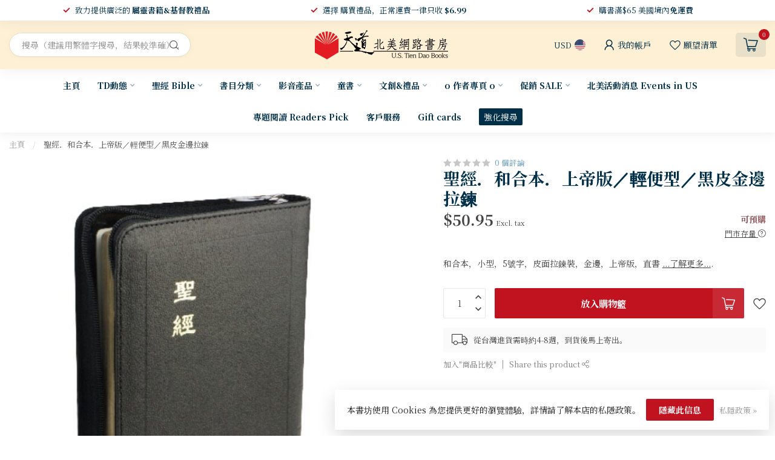

--- FILE ---
content_type: text/html;charset=utf-8
request_url: https://www.ustiendao.com/23154851.html
body_size: 50806
content:
<!DOCTYPE html>
<html lang="en-US">
  <head>
<link rel="preconnect" href="https://cdn.shoplightspeed.com">
<link rel="preconnect" href="https://fonts.googleapis.com">
<link rel="preconnect" href="https://fonts.gstatic.com" crossorigin>
<!--

    Theme Proxima | v1.0.0.2504202501_0_629379
    Theme designed and created by Dyvelopment - We are true e-commerce heroes!

    For custom Lightspeed eCom development or design contact us at www.dyvelopment.com

      _____                  _                                  _   
     |  __ \                | |                                | |  
     | |  | |_   ___   _____| | ___  _ __  _ __ ___   ___ _ __ | |_ 
     | |  | | | | \ \ / / _ \ |/ _ \| '_ \| '_ ` _ \ / _ \ '_ \| __|
     | |__| | |_| |\ V /  __/ | (_) | |_) | | | | | |  __/ | | | |_ 
     |_____/ \__, | \_/ \___|_|\___/| .__/|_| |_| |_|\___|_| |_|\__|
              __/ |                 | |                             
             |___/                  |_|                             
-->


<meta charset="utf-8"/>
<!-- [START] 'blocks/head.rain' -->
<!--

  (c) 2008-2026 Lightspeed Netherlands B.V.
  http://www.lightspeedhq.com
  Generated: 26-01-2026 @ 00:39:07

-->
<link rel="canonical" href="https://www.ustiendao.com/23154851.html"/>
<link rel="alternate" href="https://www.ustiendao.com/index.rss" type="application/rss+xml" title="新品上架"/>
<link href="https://cdn.shoplightspeed.com/assets/cookielaw.css?2025-02-20" rel="stylesheet" type="text/css"/>
<meta name="robots" content="noodp,noydir"/>
<meta name="google-site-verification" content="gsDxBXHZYtTBRZtbP1NzR5JcXQsWWMWj29TJJjvUVRk"/>
<meta property="og:url" content="https://www.ustiendao.com/23154851.html?source=facebook"/>
<meta property="og:site_name" content="天道北美網路書房 U.S. Tien Dao Books"/>
<meta property="og:title" content="聖經．和合本．上帝版／輕便型／黑皮金邊拉鍊"/>
<meta property="og:description" content="和合本，小型，5號字，皮面拉鍊裝，金邊，上帝版，直書<br />
"/>
<meta property="og:image" content="https://cdn.shoplightspeed.com/shops/629379/files/38555378/the-bible-society-in-taiwan.jpg"/>
<script>
<script id="mcjs">!function(c,h,i,m,p){m=c.createElement(h),p=c.getElementsByTagName(h)[0],m.async=1,m.src=i,p.parentNode.insertBefore(m,p)}(document,"script","https://chimpstatic.com/mcjs-connected/js/users/c4351807950a498bef8d7c772/fd78460bce4ebc355a3db4c7f.js");</script>
</script>
<script>
/* DyApps Theme Addons config */
if( !window.dyapps ){ window.dyapps = {}; }
window.dyapps.addons = {
 "enabled": true,
 "created_at": "28-10-2025 05:06:44",
 "settings": {
    "matrix_separator": ",",
    "filterGroupSwatches": [],
    "swatchesForCustomFields": [],
    "plan": {
     "can_variant_group": true,
     "can_stockify": true,
     "can_vat_switcher": true,
     "can_age_popup": false,
     "can_custom_qty": false,
     "can_data01_colors": false
    },
    "advancedVariants": {
     "enabled": true,
     "price_in_dropdown": true,
     "stockify_in_dropdown": true,
     "disable_out_of_stock": true,
     "grid_swatches_container_selector": ".dy-collection-grid-swatch-holder",
     "grid_swatches_position": "left",
     "grid_swatches_max_colors": 4,
     "grid_swatches_enabled": true,
     "variant_status_icon": false,
     "display_type": "select",
     "product_swatches_size": "default",
     "live_pricing": true
    },
    "age_popup": {
     "enabled": false,
     "logo_url": "",
     "image_footer_url": "",
     "text": {
                 
        "us": {
         "content": "<h3>Confirm your age<\/h3><p>You must be over the age of 18 to enter this website.<\/p>",
         "content_no": "<h3>Sorry!<\/h3><p>Unfortunately you cannot access this website.<\/p>",
         "button_yes": "I am 18 years or older",
         "button_no": "I am under 18",
        }        }
    },
    "stockify": {
     "enabled": true,
     "stock_trigger_type": "outofstock",
     "optin_policy": false,
     "api": "https://my.dyapps.io/api/public/1c73ebb585/stockify/subscribe",
     "text": {
                 
        "us": {
         "email_placeholder": "\u96fb\u90f5\u5730\u5740",
         "button_trigger": "\u7576\u66f8\u7c4d\u518d\u6709\u5eab\u5b58\u6642\u901a\u77e5\u6211",
         "button_submit": "\u6709\u8ca8\u8acb\u901a\u77e5\uff01",
         "title": "\u7559\u4e0b\u60a8\u7684\u96fb\u5b50\u90f5\u4ef6\u5730\u5740",
         "desc": "\u5f88\u62b1\u6b49\uff0c\u6b64\u5546\u54c1\u76ee\u524d\u7f3a\u8ca8\u3002\u8acb\u5728\u4e0b\u65b9\u7559\u4e0b\u60a8\u7684\u96fb\u5b50\u90f5\u4ef6\u5730\u5740\uff0c\u6211\u5011\u5c07\u5728\u5546\u54c1\u518d\u6b21\u4e0a\u67b6\u6642\u5411\u60a8\u767c\u9001\u96fb\u5b50\u90f5\u4ef6\u901a\u77e5\u3002",
         "bottom_text": "We use your data to send this email. Read more in our <a href=\"\/service\/privacy-policy\/\" target=\"_blank\">privacy policy<\/a>."
        }        }
    },
    "categoryBanners": {
     "enabled": true,
     "mobile_breakpoint": "576px",
     "category_banner": {"2197564":1060,"2197565":1060,"2197566":1060,"2317630":1061,"2317839":1061,"2317845":1061,"2317852":1061,"2317842":1061,"2197560":696,"2197559":1057,"2197556":1058,"2197531":1213,"2197508":1213,"2197499":691,"2197579":691,"2197500":691,"2197605":691,"2197580":691,"2783487":691,"2793138":691,"2793134":691,"2793137":691,"2793130":691,"2793136":691,"2793132":691,"2793131":691,"3311169":691,"2793135":691,"2793129":691,"2783523":691,"2197545":1209,"2197561":749,"2197532":824},
     "banners": {
        
        "691": {
                        
         "us": { "desktop_image_url": "https://www.tiendao.org.hk/store/image/cache/catalog/Banner/2026-27%20%E6%96%B0%E6%B5%B7%E5%A0%B1-2800x600.jpg", "mobile_image_url": "https://www.wwbible.org/content/images/thumbs/0009711_415.jpeg",  "link_url": "https://www.ustiendao.com/td/daily-bible-reading/",  "target": "_blank"}    
        },     
        "696": {
                        
         "us": { "desktop_image_url": "https://cdn.cybassets.com/s/files/9661/ckeditor/pictures/content_322662c7-72b8-401f-b046-e8096394ce5c.png", "mobile_image_url": "https://cdn.cybassets.com/s/files/9661/ckeditor/pictures/content_322662c7-72b8-401f-b046-e8096394ce5c.png",  "link_url": "https://www.ustiendao.com/67418721.html",  "target": "_blank"}    
        },     
        "749": {
                        
         "us": { "desktop_image_url": "https://www.elimbookstore.com.tw/shop_images//Image/20250814174426-1.png", "mobile_image_url": "https://www.elimbookstore.com.tw/shop_images//Image/20250814174426-1.png",  "link_url": "",  "target": "_blank"}    
        },     
        "824": {
                        
         "us": { "desktop_image_url": "https://www.elimbookstore.com.tw/shop_images//Image/20250514184911-1.jpg", "mobile_image_url": "https://www.elimbookstore.com.tw/shop_images//Image/20250514184911-1.jpg",  "link_url": "https://www.ustiendao.com/67652517.html",  "target": "_blank"}    
        },     
        "1057": {
                        
         "us": { "desktop_image_url": "https://shop.campus.org.tw/ReadingBanquet/25.3-4/images/dream_1.png", "mobile_image_url": "https://shop.campus.org.tw/ReadingBanquet/25.3-4/images/dream_1.png",  "link_url": "https://www.ustiendao.com/4-67428574.html",  "target": "_blank"}    
        },     
        "1058": {
                        
         "us": { "desktop_image_url": "https://shop.campus.org.tw/ReadingBanquet/25.3-4/images/outdated_1.png", "mobile_image_url": "https://shop.campus.org.tw/ReadingBanquet/25.3-4/images/outdated_1.png",  "link_url": "https://www.ustiendao.com/67428594.html",  "target": "_blank"}    
        },     
        "1060": {
                        
         "us": { "desktop_image_url": "https://www.bappress.org/frontend/web/uploads/banner/19/image-tc.jpg?1738362090", "mobile_image_url": "https://www.bappress.org/frontend/web/uploads/banner/19/image-tc.jpg?1738362090",  "link_url": "https://www.ustiendao.com/64952984.html",  "target": "_blank"}    
        },     
        "1061": {
                        
         "us": { "desktop_image_url": "https://cdn.shoplightspeed.com/shops/629379/files/68330801/0c7ef5e0-55f0-43cd-8c06-9b9931ac3987.png", "mobile_image_url": "https://cdn.shoplightspeed.com/shops/629379/files/68330801/0c7ef5e0-55f0-43cd-8c06-9b9931ac3987.png",  "link_url": "https://www.ustiendao.com/64885502.html",  "target": "_blank"}    
        },     
        "1209": {
                        
         "us": { "desktop_image_url": "https://graceph.com/wp-content/uploads/2025/05/scimgZFBMXH.webp", "mobile_image_url": "https://graceph.com/wp-content/uploads/2025/05/scimgZFBMXH.webp",  "link_url": "https://www.ustiendao.com/67428641.html",  "target": "_blank"}    
        },     
        "1213": {
                        
         "us": { "desktop_image_url": "https://www.shamardabar.com/upload/adver/1733893871.jpg", "mobile_image_url": "https://www.shamardabar.com/upload/adver/1733893905.jpg",  "link_url": "https://www.ustiendao.com/67448094.html",  "target": "_blank"}    
        }       }
    }
 },
 "swatches": {
 "default": {"is_default": true, "type": "multi", "values": {"background-size": "10px 10px", "background-position": "0 0, 0 5px, 5px -5px, -5px 0px", "background-image": "linear-gradient(45deg, rgba(100,100,100,0.3) 25%, transparent 25%),  linear-gradient(-45deg, rgba(100,100,100,0.3) 25%, transparent 25%),  linear-gradient(45deg, transparent 75%, rgba(100,100,100,0.3) 75%),  linear-gradient(-45deg, transparent 75%, rgba(100,100,100,0.3) 75%)"}} ,   }
};
</script>
<script>
<!-- Google tag (gtag.js) -->
<script async src="https://www.googletagmanager.com/gtag/js?id=GT-MBT7VG9"></script>
<script>
    window.dataLayer = window.dataLayer || [];
    function gtag(){dataLayer.push(arguments);}
    gtag('js', new Date());

    gtag('config', 'GT-MBT7VG9');
</script>
</script>
<script src="https://www.powr.io/powr.js?external-type=lightspeed"></script>
<!--[if lt IE 9]>
<script src="https://cdn.shoplightspeed.com/assets/html5shiv.js?2025-02-20"></script>
<![endif]-->
<!-- [END] 'blocks/head.rain' -->

<title>聖經．和合本．上帝版／輕便型／黑皮金邊拉鍊 - 天道北美網路書房 U.S. Tien Dao Books</title>

<meta name="dyapps-addons-enabled" content="true">
<meta name="dyapps-addons-version" content="2022081001">
<meta name="dyapps-theme-name" content="Proxima">

<meta name="description" content="和合本，小型，5號字，皮面拉鍊裝，金邊，上帝版，直書<br />
" />
<meta name="keywords" content="" />

<meta http-equiv="X-UA-Compatible" content="IE=edge">
<meta name="viewport" content="width=device-width, initial-scale=1">

<link rel="shortcut icon" href="https://cdn.shoplightspeed.com/shops/629379/themes/17405/v/946958/assets/favicon.ico?20240422041307" type="image/x-icon" />
<link rel="preload" as="image" href="https://cdn.shoplightspeed.com/shops/629379/themes/17405/v/946960/assets/logo.png?20240422041432">


	<link rel="preload" as="image" href="https://cdn.shoplightspeed.com/shops/629379/files/38555378/650x750x2/.jpg">

<script src="https://cdn.shoplightspeed.com/shops/629379/themes/17405/assets/jquery-1-12-4-min.js?20260106054932" defer></script>
<script>if(navigator.userAgent.indexOf("MSIE ") > -1 || navigator.userAgent.indexOf("Trident/") > -1) { document.write('<script src="https://cdn.shoplightspeed.com/shops/629379/themes/17405/assets/intersection-observer-polyfill.js?20260106054932">\x3C/script>') }</script>

<style>/*!
 * Bootstrap Reboot v4.6.1 (https://getbootstrap.com/)
 * Copyright 2011-2021 The Bootstrap Authors
 * Copyright 2011-2021 Twitter, Inc.
 * Licensed under MIT (https://github.com/twbs/bootstrap/blob/main/LICENSE)
 * Forked from Normalize.css, licensed MIT (https://github.com/necolas/normalize.css/blob/master/LICENSE.md)
 */*,*::before,*::after{box-sizing:border-box}html{font-family:sans-serif;line-height:1.15;-webkit-text-size-adjust:100%;-webkit-tap-highlight-color:rgba(0,0,0,0)}article,aside,figcaption,figure,footer,header,hgroup,main,nav,section{display:block}body{margin:0;font-family:-apple-system,BlinkMacSystemFont,"Segoe UI",Roboto,"Helvetica Neue",Arial,"Noto Sans","Liberation Sans",sans-serif,"Apple Color Emoji","Segoe UI Emoji","Segoe UI Symbol","Noto Color Emoji";font-size:1rem;font-weight:400;line-height:1.42857143;color:#212529;text-align:left;background-color:#fff}[tabindex="-1"]:focus:not(:focus-visible){outline:0 !important}hr{box-sizing:content-box;height:0;overflow:visible}h1,h2,h3,h4,h5,h6{margin-top:0;margin-bottom:.5rem}p{margin-top:0;margin-bottom:1rem}abbr[title],abbr[data-original-title]{text-decoration:underline;text-decoration:underline dotted;cursor:help;border-bottom:0;text-decoration-skip-ink:none}address{margin-bottom:1rem;font-style:normal;line-height:inherit}ol,ul,dl{margin-top:0;margin-bottom:1rem}ol ol,ul ul,ol ul,ul ol{margin-bottom:0}dt{font-weight:700}dd{margin-bottom:.5rem;margin-left:0}blockquote{margin:0 0 1rem}b,strong{font-weight:bolder}small{font-size:80%}sub,sup{position:relative;font-size:75%;line-height:0;vertical-align:baseline}sub{bottom:-0.25em}sup{top:-0.5em}a{color:#007bff;text-decoration:none;background-color:transparent}a:hover{color:#0056b3;text-decoration:underline}a:not([href]):not([class]){color:inherit;text-decoration:none}a:not([href]):not([class]):hover{color:inherit;text-decoration:none}pre,code,kbd,samp{font-family:SFMono-Regular,Menlo,Monaco,Consolas,"Liberation Mono","Courier New",monospace;font-size:1em}pre{margin-top:0;margin-bottom:1rem;overflow:auto;-ms-overflow-style:scrollbar}figure{margin:0 0 1rem}img{vertical-align:middle;border-style:none}svg{overflow:hidden;vertical-align:middle}table{border-collapse:collapse}caption{padding-top:.75rem;padding-bottom:.75rem;color:#6c757d;text-align:left;caption-side:bottom}th{text-align:inherit;text-align:-webkit-match-parent}label{display:inline-block;margin-bottom:.5rem}button{border-radius:0}button:focus:not(:focus-visible){outline:0}input,button,select,optgroup,textarea{margin:0;font-family:inherit;font-size:inherit;line-height:inherit}button,input{overflow:visible}button,select{text-transform:none}[role=button]{cursor:pointer}select{word-wrap:normal}button,[type=button],[type=reset],[type=submit]{-webkit-appearance:button}button:not(:disabled),[type=button]:not(:disabled),[type=reset]:not(:disabled),[type=submit]:not(:disabled){cursor:pointer}button::-moz-focus-inner,[type=button]::-moz-focus-inner,[type=reset]::-moz-focus-inner,[type=submit]::-moz-focus-inner{padding:0;border-style:none}input[type=radio],input[type=checkbox]{box-sizing:border-box;padding:0}textarea{overflow:auto;resize:vertical}fieldset{min-width:0;padding:0;margin:0;border:0}legend{display:block;width:100%;max-width:100%;padding:0;margin-bottom:.5rem;font-size:1.5rem;line-height:inherit;color:inherit;white-space:normal}progress{vertical-align:baseline}[type=number]::-webkit-inner-spin-button,[type=number]::-webkit-outer-spin-button{height:auto}[type=search]{outline-offset:-2px;-webkit-appearance:none}[type=search]::-webkit-search-decoration{-webkit-appearance:none}::-webkit-file-upload-button{font:inherit;-webkit-appearance:button}output{display:inline-block}summary{display:list-item;cursor:pointer}template{display:none}[hidden]{display:none !important}/*!
 * Bootstrap Grid v4.6.1 (https://getbootstrap.com/)
 * Copyright 2011-2021 The Bootstrap Authors
 * Copyright 2011-2021 Twitter, Inc.
 * Licensed under MIT (https://github.com/twbs/bootstrap/blob/main/LICENSE)
 */html{box-sizing:border-box;-ms-overflow-style:scrollbar}*,*::before,*::after{box-sizing:inherit}.container,.container-fluid,.container-xl,.container-lg,.container-md,.container-sm{width:100%;padding-right:15px;padding-left:15px;margin-right:auto;margin-left:auto}@media(min-width: 576px){.container-sm,.container{max-width:540px}}@media(min-width: 768px){.container-md,.container-sm,.container{max-width:720px}}@media(min-width: 992px){.container-lg,.container-md,.container-sm,.container{max-width:960px}}@media(min-width: 1200px){.container-xl,.container-lg,.container-md,.container-sm,.container{max-width:1140px}}.row{display:flex;flex-wrap:wrap;margin-right:-15px;margin-left:-15px}.no-gutters{margin-right:0;margin-left:0}.no-gutters>.col,.no-gutters>[class*=col-]{padding-right:0;padding-left:0}.col-xl,.col-xl-auto,.col-xl-12,.col-xl-11,.col-xl-10,.col-xl-9,.col-xl-8,.col-xl-7,.col-xl-6,.col-xl-5,.col-xl-4,.col-xl-3,.col-xl-2,.col-xl-1,.col-lg,.col-lg-auto,.col-lg-12,.col-lg-11,.col-lg-10,.col-lg-9,.col-lg-8,.col-lg-7,.col-lg-6,.col-lg-5,.col-lg-4,.col-lg-3,.col-lg-2,.col-lg-1,.col-md,.col-md-auto,.col-md-12,.col-md-11,.col-md-10,.col-md-9,.col-md-8,.col-md-7,.col-md-6,.col-md-5,.col-md-4,.col-md-3,.col-md-2,.col-md-1,.col-sm,.col-sm-auto,.col-sm-12,.col-sm-11,.col-sm-10,.col-sm-9,.col-sm-8,.col-sm-7,.col-sm-6,.col-sm-5,.col-sm-4,.col-sm-3,.col-sm-2,.col-sm-1,.col,.col-auto,.col-12,.col-11,.col-10,.col-9,.col-8,.col-7,.col-6,.col-5,.col-4,.col-3,.col-2,.col-1{position:relative;width:100%;padding-right:15px;padding-left:15px}.col{flex-basis:0;flex-grow:1;max-width:100%}.row-cols-1>*{flex:0 0 100%;max-width:100%}.row-cols-2>*{flex:0 0 50%;max-width:50%}.row-cols-3>*{flex:0 0 33.3333333333%;max-width:33.3333333333%}.row-cols-4>*{flex:0 0 25%;max-width:25%}.row-cols-5>*{flex:0 0 20%;max-width:20%}.row-cols-6>*{flex:0 0 16.6666666667%;max-width:16.6666666667%}.col-auto{flex:0 0 auto;width:auto;max-width:100%}.col-1{flex:0 0 8.33333333%;max-width:8.33333333%}.col-2{flex:0 0 16.66666667%;max-width:16.66666667%}.col-3{flex:0 0 25%;max-width:25%}.col-4{flex:0 0 33.33333333%;max-width:33.33333333%}.col-5{flex:0 0 41.66666667%;max-width:41.66666667%}.col-6{flex:0 0 50%;max-width:50%}.col-7{flex:0 0 58.33333333%;max-width:58.33333333%}.col-8{flex:0 0 66.66666667%;max-width:66.66666667%}.col-9{flex:0 0 75%;max-width:75%}.col-10{flex:0 0 83.33333333%;max-width:83.33333333%}.col-11{flex:0 0 91.66666667%;max-width:91.66666667%}.col-12{flex:0 0 100%;max-width:100%}.order-first{order:-1}.order-last{order:13}.order-0{order:0}.order-1{order:1}.order-2{order:2}.order-3{order:3}.order-4{order:4}.order-5{order:5}.order-6{order:6}.order-7{order:7}.order-8{order:8}.order-9{order:9}.order-10{order:10}.order-11{order:11}.order-12{order:12}.offset-1{margin-left:8.33333333%}.offset-2{margin-left:16.66666667%}.offset-3{margin-left:25%}.offset-4{margin-left:33.33333333%}.offset-5{margin-left:41.66666667%}.offset-6{margin-left:50%}.offset-7{margin-left:58.33333333%}.offset-8{margin-left:66.66666667%}.offset-9{margin-left:75%}.offset-10{margin-left:83.33333333%}.offset-11{margin-left:91.66666667%}@media(min-width: 576px){.col-sm{flex-basis:0;flex-grow:1;max-width:100%}.row-cols-sm-1>*{flex:0 0 100%;max-width:100%}.row-cols-sm-2>*{flex:0 0 50%;max-width:50%}.row-cols-sm-3>*{flex:0 0 33.3333333333%;max-width:33.3333333333%}.row-cols-sm-4>*{flex:0 0 25%;max-width:25%}.row-cols-sm-5>*{flex:0 0 20%;max-width:20%}.row-cols-sm-6>*{flex:0 0 16.6666666667%;max-width:16.6666666667%}.col-sm-auto{flex:0 0 auto;width:auto;max-width:100%}.col-sm-1{flex:0 0 8.33333333%;max-width:8.33333333%}.col-sm-2{flex:0 0 16.66666667%;max-width:16.66666667%}.col-sm-3{flex:0 0 25%;max-width:25%}.col-sm-4{flex:0 0 33.33333333%;max-width:33.33333333%}.col-sm-5{flex:0 0 41.66666667%;max-width:41.66666667%}.col-sm-6{flex:0 0 50%;max-width:50%}.col-sm-7{flex:0 0 58.33333333%;max-width:58.33333333%}.col-sm-8{flex:0 0 66.66666667%;max-width:66.66666667%}.col-sm-9{flex:0 0 75%;max-width:75%}.col-sm-10{flex:0 0 83.33333333%;max-width:83.33333333%}.col-sm-11{flex:0 0 91.66666667%;max-width:91.66666667%}.col-sm-12{flex:0 0 100%;max-width:100%}.order-sm-first{order:-1}.order-sm-last{order:13}.order-sm-0{order:0}.order-sm-1{order:1}.order-sm-2{order:2}.order-sm-3{order:3}.order-sm-4{order:4}.order-sm-5{order:5}.order-sm-6{order:6}.order-sm-7{order:7}.order-sm-8{order:8}.order-sm-9{order:9}.order-sm-10{order:10}.order-sm-11{order:11}.order-sm-12{order:12}.offset-sm-0{margin-left:0}.offset-sm-1{margin-left:8.33333333%}.offset-sm-2{margin-left:16.66666667%}.offset-sm-3{margin-left:25%}.offset-sm-4{margin-left:33.33333333%}.offset-sm-5{margin-left:41.66666667%}.offset-sm-6{margin-left:50%}.offset-sm-7{margin-left:58.33333333%}.offset-sm-8{margin-left:66.66666667%}.offset-sm-9{margin-left:75%}.offset-sm-10{margin-left:83.33333333%}.offset-sm-11{margin-left:91.66666667%}}@media(min-width: 768px){.col-md{flex-basis:0;flex-grow:1;max-width:100%}.row-cols-md-1>*{flex:0 0 100%;max-width:100%}.row-cols-md-2>*{flex:0 0 50%;max-width:50%}.row-cols-md-3>*{flex:0 0 33.3333333333%;max-width:33.3333333333%}.row-cols-md-4>*{flex:0 0 25%;max-width:25%}.row-cols-md-5>*{flex:0 0 20%;max-width:20%}.row-cols-md-6>*{flex:0 0 16.6666666667%;max-width:16.6666666667%}.col-md-auto{flex:0 0 auto;width:auto;max-width:100%}.col-md-1{flex:0 0 8.33333333%;max-width:8.33333333%}.col-md-2{flex:0 0 16.66666667%;max-width:16.66666667%}.col-md-3{flex:0 0 25%;max-width:25%}.col-md-4{flex:0 0 33.33333333%;max-width:33.33333333%}.col-md-5{flex:0 0 41.66666667%;max-width:41.66666667%}.col-md-6{flex:0 0 50%;max-width:50%}.col-md-7{flex:0 0 58.33333333%;max-width:58.33333333%}.col-md-8{flex:0 0 66.66666667%;max-width:66.66666667%}.col-md-9{flex:0 0 75%;max-width:75%}.col-md-10{flex:0 0 83.33333333%;max-width:83.33333333%}.col-md-11{flex:0 0 91.66666667%;max-width:91.66666667%}.col-md-12{flex:0 0 100%;max-width:100%}.order-md-first{order:-1}.order-md-last{order:13}.order-md-0{order:0}.order-md-1{order:1}.order-md-2{order:2}.order-md-3{order:3}.order-md-4{order:4}.order-md-5{order:5}.order-md-6{order:6}.order-md-7{order:7}.order-md-8{order:8}.order-md-9{order:9}.order-md-10{order:10}.order-md-11{order:11}.order-md-12{order:12}.offset-md-0{margin-left:0}.offset-md-1{margin-left:8.33333333%}.offset-md-2{margin-left:16.66666667%}.offset-md-3{margin-left:25%}.offset-md-4{margin-left:33.33333333%}.offset-md-5{margin-left:41.66666667%}.offset-md-6{margin-left:50%}.offset-md-7{margin-left:58.33333333%}.offset-md-8{margin-left:66.66666667%}.offset-md-9{margin-left:75%}.offset-md-10{margin-left:83.33333333%}.offset-md-11{margin-left:91.66666667%}}@media(min-width: 992px){.col-lg{flex-basis:0;flex-grow:1;max-width:100%}.row-cols-lg-1>*{flex:0 0 100%;max-width:100%}.row-cols-lg-2>*{flex:0 0 50%;max-width:50%}.row-cols-lg-3>*{flex:0 0 33.3333333333%;max-width:33.3333333333%}.row-cols-lg-4>*{flex:0 0 25%;max-width:25%}.row-cols-lg-5>*{flex:0 0 20%;max-width:20%}.row-cols-lg-6>*{flex:0 0 16.6666666667%;max-width:16.6666666667%}.col-lg-auto{flex:0 0 auto;width:auto;max-width:100%}.col-lg-1{flex:0 0 8.33333333%;max-width:8.33333333%}.col-lg-2{flex:0 0 16.66666667%;max-width:16.66666667%}.col-lg-3{flex:0 0 25%;max-width:25%}.col-lg-4{flex:0 0 33.33333333%;max-width:33.33333333%}.col-lg-5{flex:0 0 41.66666667%;max-width:41.66666667%}.col-lg-6{flex:0 0 50%;max-width:50%}.col-lg-7{flex:0 0 58.33333333%;max-width:58.33333333%}.col-lg-8{flex:0 0 66.66666667%;max-width:66.66666667%}.col-lg-9{flex:0 0 75%;max-width:75%}.col-lg-10{flex:0 0 83.33333333%;max-width:83.33333333%}.col-lg-11{flex:0 0 91.66666667%;max-width:91.66666667%}.col-lg-12{flex:0 0 100%;max-width:100%}.order-lg-first{order:-1}.order-lg-last{order:13}.order-lg-0{order:0}.order-lg-1{order:1}.order-lg-2{order:2}.order-lg-3{order:3}.order-lg-4{order:4}.order-lg-5{order:5}.order-lg-6{order:6}.order-lg-7{order:7}.order-lg-8{order:8}.order-lg-9{order:9}.order-lg-10{order:10}.order-lg-11{order:11}.order-lg-12{order:12}.offset-lg-0{margin-left:0}.offset-lg-1{margin-left:8.33333333%}.offset-lg-2{margin-left:16.66666667%}.offset-lg-3{margin-left:25%}.offset-lg-4{margin-left:33.33333333%}.offset-lg-5{margin-left:41.66666667%}.offset-lg-6{margin-left:50%}.offset-lg-7{margin-left:58.33333333%}.offset-lg-8{margin-left:66.66666667%}.offset-lg-9{margin-left:75%}.offset-lg-10{margin-left:83.33333333%}.offset-lg-11{margin-left:91.66666667%}}@media(min-width: 1200px){.col-xl{flex-basis:0;flex-grow:1;max-width:100%}.row-cols-xl-1>*{flex:0 0 100%;max-width:100%}.row-cols-xl-2>*{flex:0 0 50%;max-width:50%}.row-cols-xl-3>*{flex:0 0 33.3333333333%;max-width:33.3333333333%}.row-cols-xl-4>*{flex:0 0 25%;max-width:25%}.row-cols-xl-5>*{flex:0 0 20%;max-width:20%}.row-cols-xl-6>*{flex:0 0 16.6666666667%;max-width:16.6666666667%}.col-xl-auto{flex:0 0 auto;width:auto;max-width:100%}.col-xl-1{flex:0 0 8.33333333%;max-width:8.33333333%}.col-xl-2{flex:0 0 16.66666667%;max-width:16.66666667%}.col-xl-3{flex:0 0 25%;max-width:25%}.col-xl-4{flex:0 0 33.33333333%;max-width:33.33333333%}.col-xl-5{flex:0 0 41.66666667%;max-width:41.66666667%}.col-xl-6{flex:0 0 50%;max-width:50%}.col-xl-7{flex:0 0 58.33333333%;max-width:58.33333333%}.col-xl-8{flex:0 0 66.66666667%;max-width:66.66666667%}.col-xl-9{flex:0 0 75%;max-width:75%}.col-xl-10{flex:0 0 83.33333333%;max-width:83.33333333%}.col-xl-11{flex:0 0 91.66666667%;max-width:91.66666667%}.col-xl-12{flex:0 0 100%;max-width:100%}.order-xl-first{order:-1}.order-xl-last{order:13}.order-xl-0{order:0}.order-xl-1{order:1}.order-xl-2{order:2}.order-xl-3{order:3}.order-xl-4{order:4}.order-xl-5{order:5}.order-xl-6{order:6}.order-xl-7{order:7}.order-xl-8{order:8}.order-xl-9{order:9}.order-xl-10{order:10}.order-xl-11{order:11}.order-xl-12{order:12}.offset-xl-0{margin-left:0}.offset-xl-1{margin-left:8.33333333%}.offset-xl-2{margin-left:16.66666667%}.offset-xl-3{margin-left:25%}.offset-xl-4{margin-left:33.33333333%}.offset-xl-5{margin-left:41.66666667%}.offset-xl-6{margin-left:50%}.offset-xl-7{margin-left:58.33333333%}.offset-xl-8{margin-left:66.66666667%}.offset-xl-9{margin-left:75%}.offset-xl-10{margin-left:83.33333333%}.offset-xl-11{margin-left:91.66666667%}}.d-none{display:none !important}.d-inline{display:inline !important}.d-inline-block{display:inline-block !important}.d-block{display:block !important}.d-table{display:table !important}.d-table-row{display:table-row !important}.d-table-cell{display:table-cell !important}.d-flex{display:flex !important}.d-inline-flex{display:inline-flex !important}@media(min-width: 576px){.d-sm-none{display:none !important}.d-sm-inline{display:inline !important}.d-sm-inline-block{display:inline-block !important}.d-sm-block{display:block !important}.d-sm-table{display:table !important}.d-sm-table-row{display:table-row !important}.d-sm-table-cell{display:table-cell !important}.d-sm-flex{display:flex !important}.d-sm-inline-flex{display:inline-flex !important}}@media(min-width: 768px){.d-md-none{display:none !important}.d-md-inline{display:inline !important}.d-md-inline-block{display:inline-block !important}.d-md-block{display:block !important}.d-md-table{display:table !important}.d-md-table-row{display:table-row !important}.d-md-table-cell{display:table-cell !important}.d-md-flex{display:flex !important}.d-md-inline-flex{display:inline-flex !important}}@media(min-width: 992px){.d-lg-none{display:none !important}.d-lg-inline{display:inline !important}.d-lg-inline-block{display:inline-block !important}.d-lg-block{display:block !important}.d-lg-table{display:table !important}.d-lg-table-row{display:table-row !important}.d-lg-table-cell{display:table-cell !important}.d-lg-flex{display:flex !important}.d-lg-inline-flex{display:inline-flex !important}}@media(min-width: 1200px){.d-xl-none{display:none !important}.d-xl-inline{display:inline !important}.d-xl-inline-block{display:inline-block !important}.d-xl-block{display:block !important}.d-xl-table{display:table !important}.d-xl-table-row{display:table-row !important}.d-xl-table-cell{display:table-cell !important}.d-xl-flex{display:flex !important}.d-xl-inline-flex{display:inline-flex !important}}@media print{.d-print-none{display:none !important}.d-print-inline{display:inline !important}.d-print-inline-block{display:inline-block !important}.d-print-block{display:block !important}.d-print-table{display:table !important}.d-print-table-row{display:table-row !important}.d-print-table-cell{display:table-cell !important}.d-print-flex{display:flex !important}.d-print-inline-flex{display:inline-flex !important}}.flex-row{flex-direction:row !important}.flex-column{flex-direction:column !important}.flex-row-reverse{flex-direction:row-reverse !important}.flex-column-reverse{flex-direction:column-reverse !important}.flex-wrap{flex-wrap:wrap !important}.flex-nowrap{flex-wrap:nowrap !important}.flex-wrap-reverse{flex-wrap:wrap-reverse !important}.flex-fill{flex:1 1 auto !important}.flex-grow-0{flex-grow:0 !important}.flex-grow-1{flex-grow:1 !important}.flex-shrink-0{flex-shrink:0 !important}.flex-shrink-1{flex-shrink:1 !important}.justify-content-start{justify-content:flex-start !important}.justify-content-end{justify-content:flex-end !important}.justify-content-center{justify-content:center !important}.justify-content-between{justify-content:space-between !important}.justify-content-around{justify-content:space-around !important}.align-items-start{align-items:flex-start !important}.align-items-end{align-items:flex-end !important}.align-items-center{align-items:center !important}.align-items-baseline{align-items:baseline !important}.align-items-stretch{align-items:stretch !important}.align-content-start{align-content:flex-start !important}.align-content-end{align-content:flex-end !important}.align-content-center{align-content:center !important}.align-content-between{align-content:space-between !important}.align-content-around{align-content:space-around !important}.align-content-stretch{align-content:stretch !important}.align-self-auto{align-self:auto !important}.align-self-start{align-self:flex-start !important}.align-self-end{align-self:flex-end !important}.align-self-center{align-self:center !important}.align-self-baseline{align-self:baseline !important}.align-self-stretch{align-self:stretch !important}@media(min-width: 576px){.flex-sm-row{flex-direction:row !important}.flex-sm-column{flex-direction:column !important}.flex-sm-row-reverse{flex-direction:row-reverse !important}.flex-sm-column-reverse{flex-direction:column-reverse !important}.flex-sm-wrap{flex-wrap:wrap !important}.flex-sm-nowrap{flex-wrap:nowrap !important}.flex-sm-wrap-reverse{flex-wrap:wrap-reverse !important}.flex-sm-fill{flex:1 1 auto !important}.flex-sm-grow-0{flex-grow:0 !important}.flex-sm-grow-1{flex-grow:1 !important}.flex-sm-shrink-0{flex-shrink:0 !important}.flex-sm-shrink-1{flex-shrink:1 !important}.justify-content-sm-start{justify-content:flex-start !important}.justify-content-sm-end{justify-content:flex-end !important}.justify-content-sm-center{justify-content:center !important}.justify-content-sm-between{justify-content:space-between !important}.justify-content-sm-around{justify-content:space-around !important}.align-items-sm-start{align-items:flex-start !important}.align-items-sm-end{align-items:flex-end !important}.align-items-sm-center{align-items:center !important}.align-items-sm-baseline{align-items:baseline !important}.align-items-sm-stretch{align-items:stretch !important}.align-content-sm-start{align-content:flex-start !important}.align-content-sm-end{align-content:flex-end !important}.align-content-sm-center{align-content:center !important}.align-content-sm-between{align-content:space-between !important}.align-content-sm-around{align-content:space-around !important}.align-content-sm-stretch{align-content:stretch !important}.align-self-sm-auto{align-self:auto !important}.align-self-sm-start{align-self:flex-start !important}.align-self-sm-end{align-self:flex-end !important}.align-self-sm-center{align-self:center !important}.align-self-sm-baseline{align-self:baseline !important}.align-self-sm-stretch{align-self:stretch !important}}@media(min-width: 768px){.flex-md-row{flex-direction:row !important}.flex-md-column{flex-direction:column !important}.flex-md-row-reverse{flex-direction:row-reverse !important}.flex-md-column-reverse{flex-direction:column-reverse !important}.flex-md-wrap{flex-wrap:wrap !important}.flex-md-nowrap{flex-wrap:nowrap !important}.flex-md-wrap-reverse{flex-wrap:wrap-reverse !important}.flex-md-fill{flex:1 1 auto !important}.flex-md-grow-0{flex-grow:0 !important}.flex-md-grow-1{flex-grow:1 !important}.flex-md-shrink-0{flex-shrink:0 !important}.flex-md-shrink-1{flex-shrink:1 !important}.justify-content-md-start{justify-content:flex-start !important}.justify-content-md-end{justify-content:flex-end !important}.justify-content-md-center{justify-content:center !important}.justify-content-md-between{justify-content:space-between !important}.justify-content-md-around{justify-content:space-around !important}.align-items-md-start{align-items:flex-start !important}.align-items-md-end{align-items:flex-end !important}.align-items-md-center{align-items:center !important}.align-items-md-baseline{align-items:baseline !important}.align-items-md-stretch{align-items:stretch !important}.align-content-md-start{align-content:flex-start !important}.align-content-md-end{align-content:flex-end !important}.align-content-md-center{align-content:center !important}.align-content-md-between{align-content:space-between !important}.align-content-md-around{align-content:space-around !important}.align-content-md-stretch{align-content:stretch !important}.align-self-md-auto{align-self:auto !important}.align-self-md-start{align-self:flex-start !important}.align-self-md-end{align-self:flex-end !important}.align-self-md-center{align-self:center !important}.align-self-md-baseline{align-self:baseline !important}.align-self-md-stretch{align-self:stretch !important}}@media(min-width: 992px){.flex-lg-row{flex-direction:row !important}.flex-lg-column{flex-direction:column !important}.flex-lg-row-reverse{flex-direction:row-reverse !important}.flex-lg-column-reverse{flex-direction:column-reverse !important}.flex-lg-wrap{flex-wrap:wrap !important}.flex-lg-nowrap{flex-wrap:nowrap !important}.flex-lg-wrap-reverse{flex-wrap:wrap-reverse !important}.flex-lg-fill{flex:1 1 auto !important}.flex-lg-grow-0{flex-grow:0 !important}.flex-lg-grow-1{flex-grow:1 !important}.flex-lg-shrink-0{flex-shrink:0 !important}.flex-lg-shrink-1{flex-shrink:1 !important}.justify-content-lg-start{justify-content:flex-start !important}.justify-content-lg-end{justify-content:flex-end !important}.justify-content-lg-center{justify-content:center !important}.justify-content-lg-between{justify-content:space-between !important}.justify-content-lg-around{justify-content:space-around !important}.align-items-lg-start{align-items:flex-start !important}.align-items-lg-end{align-items:flex-end !important}.align-items-lg-center{align-items:center !important}.align-items-lg-baseline{align-items:baseline !important}.align-items-lg-stretch{align-items:stretch !important}.align-content-lg-start{align-content:flex-start !important}.align-content-lg-end{align-content:flex-end !important}.align-content-lg-center{align-content:center !important}.align-content-lg-between{align-content:space-between !important}.align-content-lg-around{align-content:space-around !important}.align-content-lg-stretch{align-content:stretch !important}.align-self-lg-auto{align-self:auto !important}.align-self-lg-start{align-self:flex-start !important}.align-self-lg-end{align-self:flex-end !important}.align-self-lg-center{align-self:center !important}.align-self-lg-baseline{align-self:baseline !important}.align-self-lg-stretch{align-self:stretch !important}}@media(min-width: 1200px){.flex-xl-row{flex-direction:row !important}.flex-xl-column{flex-direction:column !important}.flex-xl-row-reverse{flex-direction:row-reverse !important}.flex-xl-column-reverse{flex-direction:column-reverse !important}.flex-xl-wrap{flex-wrap:wrap !important}.flex-xl-nowrap{flex-wrap:nowrap !important}.flex-xl-wrap-reverse{flex-wrap:wrap-reverse !important}.flex-xl-fill{flex:1 1 auto !important}.flex-xl-grow-0{flex-grow:0 !important}.flex-xl-grow-1{flex-grow:1 !important}.flex-xl-shrink-0{flex-shrink:0 !important}.flex-xl-shrink-1{flex-shrink:1 !important}.justify-content-xl-start{justify-content:flex-start !important}.justify-content-xl-end{justify-content:flex-end !important}.justify-content-xl-center{justify-content:center !important}.justify-content-xl-between{justify-content:space-between !important}.justify-content-xl-around{justify-content:space-around !important}.align-items-xl-start{align-items:flex-start !important}.align-items-xl-end{align-items:flex-end !important}.align-items-xl-center{align-items:center !important}.align-items-xl-baseline{align-items:baseline !important}.align-items-xl-stretch{align-items:stretch !important}.align-content-xl-start{align-content:flex-start !important}.align-content-xl-end{align-content:flex-end !important}.align-content-xl-center{align-content:center !important}.align-content-xl-between{align-content:space-between !important}.align-content-xl-around{align-content:space-around !important}.align-content-xl-stretch{align-content:stretch !important}.align-self-xl-auto{align-self:auto !important}.align-self-xl-start{align-self:flex-start !important}.align-self-xl-end{align-self:flex-end !important}.align-self-xl-center{align-self:center !important}.align-self-xl-baseline{align-self:baseline !important}.align-self-xl-stretch{align-self:stretch !important}}.m-0{margin:0 !important}.mt-0,.my-0{margin-top:0 !important}.mr-0,.mx-0{margin-right:0 !important}.mb-0,.my-0{margin-bottom:0 !important}.ml-0,.mx-0{margin-left:0 !important}.m-1{margin:5px !important}.mt-1,.my-1{margin-top:5px !important}.mr-1,.mx-1{margin-right:5px !important}.mb-1,.my-1{margin-bottom:5px !important}.ml-1,.mx-1{margin-left:5px !important}.m-2{margin:10px !important}.mt-2,.my-2{margin-top:10px !important}.mr-2,.mx-2{margin-right:10px !important}.mb-2,.my-2{margin-bottom:10px !important}.ml-2,.mx-2{margin-left:10px !important}.m-3{margin:15px !important}.mt-3,.my-3{margin-top:15px !important}.mr-3,.mx-3{margin-right:15px !important}.mb-3,.my-3{margin-bottom:15px !important}.ml-3,.mx-3{margin-left:15px !important}.m-4{margin:30px !important}.mt-4,.my-4{margin-top:30px !important}.mr-4,.mx-4{margin-right:30px !important}.mb-4,.my-4{margin-bottom:30px !important}.ml-4,.mx-4{margin-left:30px !important}.m-5{margin:50px !important}.mt-5,.my-5{margin-top:50px !important}.mr-5,.mx-5{margin-right:50px !important}.mb-5,.my-5{margin-bottom:50px !important}.ml-5,.mx-5{margin-left:50px !important}.m-6{margin:80px !important}.mt-6,.my-6{margin-top:80px !important}.mr-6,.mx-6{margin-right:80px !important}.mb-6,.my-6{margin-bottom:80px !important}.ml-6,.mx-6{margin-left:80px !important}.p-0{padding:0 !important}.pt-0,.py-0{padding-top:0 !important}.pr-0,.px-0{padding-right:0 !important}.pb-0,.py-0{padding-bottom:0 !important}.pl-0,.px-0{padding-left:0 !important}.p-1{padding:5px !important}.pt-1,.py-1{padding-top:5px !important}.pr-1,.px-1{padding-right:5px !important}.pb-1,.py-1{padding-bottom:5px !important}.pl-1,.px-1{padding-left:5px !important}.p-2{padding:10px !important}.pt-2,.py-2{padding-top:10px !important}.pr-2,.px-2{padding-right:10px !important}.pb-2,.py-2{padding-bottom:10px !important}.pl-2,.px-2{padding-left:10px !important}.p-3{padding:15px !important}.pt-3,.py-3{padding-top:15px !important}.pr-3,.px-3{padding-right:15px !important}.pb-3,.py-3{padding-bottom:15px !important}.pl-3,.px-3{padding-left:15px !important}.p-4{padding:30px !important}.pt-4,.py-4{padding-top:30px !important}.pr-4,.px-4{padding-right:30px !important}.pb-4,.py-4{padding-bottom:30px !important}.pl-4,.px-4{padding-left:30px !important}.p-5{padding:50px !important}.pt-5,.py-5{padding-top:50px !important}.pr-5,.px-5{padding-right:50px !important}.pb-5,.py-5{padding-bottom:50px !important}.pl-5,.px-5{padding-left:50px !important}.p-6{padding:80px !important}.pt-6,.py-6{padding-top:80px !important}.pr-6,.px-6{padding-right:80px !important}.pb-6,.py-6{padding-bottom:80px !important}.pl-6,.px-6{padding-left:80px !important}.m-n1{margin:-5px !important}.mt-n1,.my-n1{margin-top:-5px !important}.mr-n1,.mx-n1{margin-right:-5px !important}.mb-n1,.my-n1{margin-bottom:-5px !important}.ml-n1,.mx-n1{margin-left:-5px !important}.m-n2{margin:-10px !important}.mt-n2,.my-n2{margin-top:-10px !important}.mr-n2,.mx-n2{margin-right:-10px !important}.mb-n2,.my-n2{margin-bottom:-10px !important}.ml-n2,.mx-n2{margin-left:-10px !important}.m-n3{margin:-15px !important}.mt-n3,.my-n3{margin-top:-15px !important}.mr-n3,.mx-n3{margin-right:-15px !important}.mb-n3,.my-n3{margin-bottom:-15px !important}.ml-n3,.mx-n3{margin-left:-15px !important}.m-n4{margin:-30px !important}.mt-n4,.my-n4{margin-top:-30px !important}.mr-n4,.mx-n4{margin-right:-30px !important}.mb-n4,.my-n4{margin-bottom:-30px !important}.ml-n4,.mx-n4{margin-left:-30px !important}.m-n5{margin:-50px !important}.mt-n5,.my-n5{margin-top:-50px !important}.mr-n5,.mx-n5{margin-right:-50px !important}.mb-n5,.my-n5{margin-bottom:-50px !important}.ml-n5,.mx-n5{margin-left:-50px !important}.m-n6{margin:-80px !important}.mt-n6,.my-n6{margin-top:-80px !important}.mr-n6,.mx-n6{margin-right:-80px !important}.mb-n6,.my-n6{margin-bottom:-80px !important}.ml-n6,.mx-n6{margin-left:-80px !important}.m-auto{margin:auto !important}.mt-auto,.my-auto{margin-top:auto !important}.mr-auto,.mx-auto{margin-right:auto !important}.mb-auto,.my-auto{margin-bottom:auto !important}.ml-auto,.mx-auto{margin-left:auto !important}@media(min-width: 576px){.m-sm-0{margin:0 !important}.mt-sm-0,.my-sm-0{margin-top:0 !important}.mr-sm-0,.mx-sm-0{margin-right:0 !important}.mb-sm-0,.my-sm-0{margin-bottom:0 !important}.ml-sm-0,.mx-sm-0{margin-left:0 !important}.m-sm-1{margin:5px !important}.mt-sm-1,.my-sm-1{margin-top:5px !important}.mr-sm-1,.mx-sm-1{margin-right:5px !important}.mb-sm-1,.my-sm-1{margin-bottom:5px !important}.ml-sm-1,.mx-sm-1{margin-left:5px !important}.m-sm-2{margin:10px !important}.mt-sm-2,.my-sm-2{margin-top:10px !important}.mr-sm-2,.mx-sm-2{margin-right:10px !important}.mb-sm-2,.my-sm-2{margin-bottom:10px !important}.ml-sm-2,.mx-sm-2{margin-left:10px !important}.m-sm-3{margin:15px !important}.mt-sm-3,.my-sm-3{margin-top:15px !important}.mr-sm-3,.mx-sm-3{margin-right:15px !important}.mb-sm-3,.my-sm-3{margin-bottom:15px !important}.ml-sm-3,.mx-sm-3{margin-left:15px !important}.m-sm-4{margin:30px !important}.mt-sm-4,.my-sm-4{margin-top:30px !important}.mr-sm-4,.mx-sm-4{margin-right:30px !important}.mb-sm-4,.my-sm-4{margin-bottom:30px !important}.ml-sm-4,.mx-sm-4{margin-left:30px !important}.m-sm-5{margin:50px !important}.mt-sm-5,.my-sm-5{margin-top:50px !important}.mr-sm-5,.mx-sm-5{margin-right:50px !important}.mb-sm-5,.my-sm-5{margin-bottom:50px !important}.ml-sm-5,.mx-sm-5{margin-left:50px !important}.m-sm-6{margin:80px !important}.mt-sm-6,.my-sm-6{margin-top:80px !important}.mr-sm-6,.mx-sm-6{margin-right:80px !important}.mb-sm-6,.my-sm-6{margin-bottom:80px !important}.ml-sm-6,.mx-sm-6{margin-left:80px !important}.p-sm-0{padding:0 !important}.pt-sm-0,.py-sm-0{padding-top:0 !important}.pr-sm-0,.px-sm-0{padding-right:0 !important}.pb-sm-0,.py-sm-0{padding-bottom:0 !important}.pl-sm-0,.px-sm-0{padding-left:0 !important}.p-sm-1{padding:5px !important}.pt-sm-1,.py-sm-1{padding-top:5px !important}.pr-sm-1,.px-sm-1{padding-right:5px !important}.pb-sm-1,.py-sm-1{padding-bottom:5px !important}.pl-sm-1,.px-sm-1{padding-left:5px !important}.p-sm-2{padding:10px !important}.pt-sm-2,.py-sm-2{padding-top:10px !important}.pr-sm-2,.px-sm-2{padding-right:10px !important}.pb-sm-2,.py-sm-2{padding-bottom:10px !important}.pl-sm-2,.px-sm-2{padding-left:10px !important}.p-sm-3{padding:15px !important}.pt-sm-3,.py-sm-3{padding-top:15px !important}.pr-sm-3,.px-sm-3{padding-right:15px !important}.pb-sm-3,.py-sm-3{padding-bottom:15px !important}.pl-sm-3,.px-sm-3{padding-left:15px !important}.p-sm-4{padding:30px !important}.pt-sm-4,.py-sm-4{padding-top:30px !important}.pr-sm-4,.px-sm-4{padding-right:30px !important}.pb-sm-4,.py-sm-4{padding-bottom:30px !important}.pl-sm-4,.px-sm-4{padding-left:30px !important}.p-sm-5{padding:50px !important}.pt-sm-5,.py-sm-5{padding-top:50px !important}.pr-sm-5,.px-sm-5{padding-right:50px !important}.pb-sm-5,.py-sm-5{padding-bottom:50px !important}.pl-sm-5,.px-sm-5{padding-left:50px !important}.p-sm-6{padding:80px !important}.pt-sm-6,.py-sm-6{padding-top:80px !important}.pr-sm-6,.px-sm-6{padding-right:80px !important}.pb-sm-6,.py-sm-6{padding-bottom:80px !important}.pl-sm-6,.px-sm-6{padding-left:80px !important}.m-sm-n1{margin:-5px !important}.mt-sm-n1,.my-sm-n1{margin-top:-5px !important}.mr-sm-n1,.mx-sm-n1{margin-right:-5px !important}.mb-sm-n1,.my-sm-n1{margin-bottom:-5px !important}.ml-sm-n1,.mx-sm-n1{margin-left:-5px !important}.m-sm-n2{margin:-10px !important}.mt-sm-n2,.my-sm-n2{margin-top:-10px !important}.mr-sm-n2,.mx-sm-n2{margin-right:-10px !important}.mb-sm-n2,.my-sm-n2{margin-bottom:-10px !important}.ml-sm-n2,.mx-sm-n2{margin-left:-10px !important}.m-sm-n3{margin:-15px !important}.mt-sm-n3,.my-sm-n3{margin-top:-15px !important}.mr-sm-n3,.mx-sm-n3{margin-right:-15px !important}.mb-sm-n3,.my-sm-n3{margin-bottom:-15px !important}.ml-sm-n3,.mx-sm-n3{margin-left:-15px !important}.m-sm-n4{margin:-30px !important}.mt-sm-n4,.my-sm-n4{margin-top:-30px !important}.mr-sm-n4,.mx-sm-n4{margin-right:-30px !important}.mb-sm-n4,.my-sm-n4{margin-bottom:-30px !important}.ml-sm-n4,.mx-sm-n4{margin-left:-30px !important}.m-sm-n5{margin:-50px !important}.mt-sm-n5,.my-sm-n5{margin-top:-50px !important}.mr-sm-n5,.mx-sm-n5{margin-right:-50px !important}.mb-sm-n5,.my-sm-n5{margin-bottom:-50px !important}.ml-sm-n5,.mx-sm-n5{margin-left:-50px !important}.m-sm-n6{margin:-80px !important}.mt-sm-n6,.my-sm-n6{margin-top:-80px !important}.mr-sm-n6,.mx-sm-n6{margin-right:-80px !important}.mb-sm-n6,.my-sm-n6{margin-bottom:-80px !important}.ml-sm-n6,.mx-sm-n6{margin-left:-80px !important}.m-sm-auto{margin:auto !important}.mt-sm-auto,.my-sm-auto{margin-top:auto !important}.mr-sm-auto,.mx-sm-auto{margin-right:auto !important}.mb-sm-auto,.my-sm-auto{margin-bottom:auto !important}.ml-sm-auto,.mx-sm-auto{margin-left:auto !important}}@media(min-width: 768px){.m-md-0{margin:0 !important}.mt-md-0,.my-md-0{margin-top:0 !important}.mr-md-0,.mx-md-0{margin-right:0 !important}.mb-md-0,.my-md-0{margin-bottom:0 !important}.ml-md-0,.mx-md-0{margin-left:0 !important}.m-md-1{margin:5px !important}.mt-md-1,.my-md-1{margin-top:5px !important}.mr-md-1,.mx-md-1{margin-right:5px !important}.mb-md-1,.my-md-1{margin-bottom:5px !important}.ml-md-1,.mx-md-1{margin-left:5px !important}.m-md-2{margin:10px !important}.mt-md-2,.my-md-2{margin-top:10px !important}.mr-md-2,.mx-md-2{margin-right:10px !important}.mb-md-2,.my-md-2{margin-bottom:10px !important}.ml-md-2,.mx-md-2{margin-left:10px !important}.m-md-3{margin:15px !important}.mt-md-3,.my-md-3{margin-top:15px !important}.mr-md-3,.mx-md-3{margin-right:15px !important}.mb-md-3,.my-md-3{margin-bottom:15px !important}.ml-md-3,.mx-md-3{margin-left:15px !important}.m-md-4{margin:30px !important}.mt-md-4,.my-md-4{margin-top:30px !important}.mr-md-4,.mx-md-4{margin-right:30px !important}.mb-md-4,.my-md-4{margin-bottom:30px !important}.ml-md-4,.mx-md-4{margin-left:30px !important}.m-md-5{margin:50px !important}.mt-md-5,.my-md-5{margin-top:50px !important}.mr-md-5,.mx-md-5{margin-right:50px !important}.mb-md-5,.my-md-5{margin-bottom:50px !important}.ml-md-5,.mx-md-5{margin-left:50px !important}.m-md-6{margin:80px !important}.mt-md-6,.my-md-6{margin-top:80px !important}.mr-md-6,.mx-md-6{margin-right:80px !important}.mb-md-6,.my-md-6{margin-bottom:80px !important}.ml-md-6,.mx-md-6{margin-left:80px !important}.p-md-0{padding:0 !important}.pt-md-0,.py-md-0{padding-top:0 !important}.pr-md-0,.px-md-0{padding-right:0 !important}.pb-md-0,.py-md-0{padding-bottom:0 !important}.pl-md-0,.px-md-0{padding-left:0 !important}.p-md-1{padding:5px !important}.pt-md-1,.py-md-1{padding-top:5px !important}.pr-md-1,.px-md-1{padding-right:5px !important}.pb-md-1,.py-md-1{padding-bottom:5px !important}.pl-md-1,.px-md-1{padding-left:5px !important}.p-md-2{padding:10px !important}.pt-md-2,.py-md-2{padding-top:10px !important}.pr-md-2,.px-md-2{padding-right:10px !important}.pb-md-2,.py-md-2{padding-bottom:10px !important}.pl-md-2,.px-md-2{padding-left:10px !important}.p-md-3{padding:15px !important}.pt-md-3,.py-md-3{padding-top:15px !important}.pr-md-3,.px-md-3{padding-right:15px !important}.pb-md-3,.py-md-3{padding-bottom:15px !important}.pl-md-3,.px-md-3{padding-left:15px !important}.p-md-4{padding:30px !important}.pt-md-4,.py-md-4{padding-top:30px !important}.pr-md-4,.px-md-4{padding-right:30px !important}.pb-md-4,.py-md-4{padding-bottom:30px !important}.pl-md-4,.px-md-4{padding-left:30px !important}.p-md-5{padding:50px !important}.pt-md-5,.py-md-5{padding-top:50px !important}.pr-md-5,.px-md-5{padding-right:50px !important}.pb-md-5,.py-md-5{padding-bottom:50px !important}.pl-md-5,.px-md-5{padding-left:50px !important}.p-md-6{padding:80px !important}.pt-md-6,.py-md-6{padding-top:80px !important}.pr-md-6,.px-md-6{padding-right:80px !important}.pb-md-6,.py-md-6{padding-bottom:80px !important}.pl-md-6,.px-md-6{padding-left:80px !important}.m-md-n1{margin:-5px !important}.mt-md-n1,.my-md-n1{margin-top:-5px !important}.mr-md-n1,.mx-md-n1{margin-right:-5px !important}.mb-md-n1,.my-md-n1{margin-bottom:-5px !important}.ml-md-n1,.mx-md-n1{margin-left:-5px !important}.m-md-n2{margin:-10px !important}.mt-md-n2,.my-md-n2{margin-top:-10px !important}.mr-md-n2,.mx-md-n2{margin-right:-10px !important}.mb-md-n2,.my-md-n2{margin-bottom:-10px !important}.ml-md-n2,.mx-md-n2{margin-left:-10px !important}.m-md-n3{margin:-15px !important}.mt-md-n3,.my-md-n3{margin-top:-15px !important}.mr-md-n3,.mx-md-n3{margin-right:-15px !important}.mb-md-n3,.my-md-n3{margin-bottom:-15px !important}.ml-md-n3,.mx-md-n3{margin-left:-15px !important}.m-md-n4{margin:-30px !important}.mt-md-n4,.my-md-n4{margin-top:-30px !important}.mr-md-n4,.mx-md-n4{margin-right:-30px !important}.mb-md-n4,.my-md-n4{margin-bottom:-30px !important}.ml-md-n4,.mx-md-n4{margin-left:-30px !important}.m-md-n5{margin:-50px !important}.mt-md-n5,.my-md-n5{margin-top:-50px !important}.mr-md-n5,.mx-md-n5{margin-right:-50px !important}.mb-md-n5,.my-md-n5{margin-bottom:-50px !important}.ml-md-n5,.mx-md-n5{margin-left:-50px !important}.m-md-n6{margin:-80px !important}.mt-md-n6,.my-md-n6{margin-top:-80px !important}.mr-md-n6,.mx-md-n6{margin-right:-80px !important}.mb-md-n6,.my-md-n6{margin-bottom:-80px !important}.ml-md-n6,.mx-md-n6{margin-left:-80px !important}.m-md-auto{margin:auto !important}.mt-md-auto,.my-md-auto{margin-top:auto !important}.mr-md-auto,.mx-md-auto{margin-right:auto !important}.mb-md-auto,.my-md-auto{margin-bottom:auto !important}.ml-md-auto,.mx-md-auto{margin-left:auto !important}}@media(min-width: 992px){.m-lg-0{margin:0 !important}.mt-lg-0,.my-lg-0{margin-top:0 !important}.mr-lg-0,.mx-lg-0{margin-right:0 !important}.mb-lg-0,.my-lg-0{margin-bottom:0 !important}.ml-lg-0,.mx-lg-0{margin-left:0 !important}.m-lg-1{margin:5px !important}.mt-lg-1,.my-lg-1{margin-top:5px !important}.mr-lg-1,.mx-lg-1{margin-right:5px !important}.mb-lg-1,.my-lg-1{margin-bottom:5px !important}.ml-lg-1,.mx-lg-1{margin-left:5px !important}.m-lg-2{margin:10px !important}.mt-lg-2,.my-lg-2{margin-top:10px !important}.mr-lg-2,.mx-lg-2{margin-right:10px !important}.mb-lg-2,.my-lg-2{margin-bottom:10px !important}.ml-lg-2,.mx-lg-2{margin-left:10px !important}.m-lg-3{margin:15px !important}.mt-lg-3,.my-lg-3{margin-top:15px !important}.mr-lg-3,.mx-lg-3{margin-right:15px !important}.mb-lg-3,.my-lg-3{margin-bottom:15px !important}.ml-lg-3,.mx-lg-3{margin-left:15px !important}.m-lg-4{margin:30px !important}.mt-lg-4,.my-lg-4{margin-top:30px !important}.mr-lg-4,.mx-lg-4{margin-right:30px !important}.mb-lg-4,.my-lg-4{margin-bottom:30px !important}.ml-lg-4,.mx-lg-4{margin-left:30px !important}.m-lg-5{margin:50px !important}.mt-lg-5,.my-lg-5{margin-top:50px !important}.mr-lg-5,.mx-lg-5{margin-right:50px !important}.mb-lg-5,.my-lg-5{margin-bottom:50px !important}.ml-lg-5,.mx-lg-5{margin-left:50px !important}.m-lg-6{margin:80px !important}.mt-lg-6,.my-lg-6{margin-top:80px !important}.mr-lg-6,.mx-lg-6{margin-right:80px !important}.mb-lg-6,.my-lg-6{margin-bottom:80px !important}.ml-lg-6,.mx-lg-6{margin-left:80px !important}.p-lg-0{padding:0 !important}.pt-lg-0,.py-lg-0{padding-top:0 !important}.pr-lg-0,.px-lg-0{padding-right:0 !important}.pb-lg-0,.py-lg-0{padding-bottom:0 !important}.pl-lg-0,.px-lg-0{padding-left:0 !important}.p-lg-1{padding:5px !important}.pt-lg-1,.py-lg-1{padding-top:5px !important}.pr-lg-1,.px-lg-1{padding-right:5px !important}.pb-lg-1,.py-lg-1{padding-bottom:5px !important}.pl-lg-1,.px-lg-1{padding-left:5px !important}.p-lg-2{padding:10px !important}.pt-lg-2,.py-lg-2{padding-top:10px !important}.pr-lg-2,.px-lg-2{padding-right:10px !important}.pb-lg-2,.py-lg-2{padding-bottom:10px !important}.pl-lg-2,.px-lg-2{padding-left:10px !important}.p-lg-3{padding:15px !important}.pt-lg-3,.py-lg-3{padding-top:15px !important}.pr-lg-3,.px-lg-3{padding-right:15px !important}.pb-lg-3,.py-lg-3{padding-bottom:15px !important}.pl-lg-3,.px-lg-3{padding-left:15px !important}.p-lg-4{padding:30px !important}.pt-lg-4,.py-lg-4{padding-top:30px !important}.pr-lg-4,.px-lg-4{padding-right:30px !important}.pb-lg-4,.py-lg-4{padding-bottom:30px !important}.pl-lg-4,.px-lg-4{padding-left:30px !important}.p-lg-5{padding:50px !important}.pt-lg-5,.py-lg-5{padding-top:50px !important}.pr-lg-5,.px-lg-5{padding-right:50px !important}.pb-lg-5,.py-lg-5{padding-bottom:50px !important}.pl-lg-5,.px-lg-5{padding-left:50px !important}.p-lg-6{padding:80px !important}.pt-lg-6,.py-lg-6{padding-top:80px !important}.pr-lg-6,.px-lg-6{padding-right:80px !important}.pb-lg-6,.py-lg-6{padding-bottom:80px !important}.pl-lg-6,.px-lg-6{padding-left:80px !important}.m-lg-n1{margin:-5px !important}.mt-lg-n1,.my-lg-n1{margin-top:-5px !important}.mr-lg-n1,.mx-lg-n1{margin-right:-5px !important}.mb-lg-n1,.my-lg-n1{margin-bottom:-5px !important}.ml-lg-n1,.mx-lg-n1{margin-left:-5px !important}.m-lg-n2{margin:-10px !important}.mt-lg-n2,.my-lg-n2{margin-top:-10px !important}.mr-lg-n2,.mx-lg-n2{margin-right:-10px !important}.mb-lg-n2,.my-lg-n2{margin-bottom:-10px !important}.ml-lg-n2,.mx-lg-n2{margin-left:-10px !important}.m-lg-n3{margin:-15px !important}.mt-lg-n3,.my-lg-n3{margin-top:-15px !important}.mr-lg-n3,.mx-lg-n3{margin-right:-15px !important}.mb-lg-n3,.my-lg-n3{margin-bottom:-15px !important}.ml-lg-n3,.mx-lg-n3{margin-left:-15px !important}.m-lg-n4{margin:-30px !important}.mt-lg-n4,.my-lg-n4{margin-top:-30px !important}.mr-lg-n4,.mx-lg-n4{margin-right:-30px !important}.mb-lg-n4,.my-lg-n4{margin-bottom:-30px !important}.ml-lg-n4,.mx-lg-n4{margin-left:-30px !important}.m-lg-n5{margin:-50px !important}.mt-lg-n5,.my-lg-n5{margin-top:-50px !important}.mr-lg-n5,.mx-lg-n5{margin-right:-50px !important}.mb-lg-n5,.my-lg-n5{margin-bottom:-50px !important}.ml-lg-n5,.mx-lg-n5{margin-left:-50px !important}.m-lg-n6{margin:-80px !important}.mt-lg-n6,.my-lg-n6{margin-top:-80px !important}.mr-lg-n6,.mx-lg-n6{margin-right:-80px !important}.mb-lg-n6,.my-lg-n6{margin-bottom:-80px !important}.ml-lg-n6,.mx-lg-n6{margin-left:-80px !important}.m-lg-auto{margin:auto !important}.mt-lg-auto,.my-lg-auto{margin-top:auto !important}.mr-lg-auto,.mx-lg-auto{margin-right:auto !important}.mb-lg-auto,.my-lg-auto{margin-bottom:auto !important}.ml-lg-auto,.mx-lg-auto{margin-left:auto !important}}@media(min-width: 1200px){.m-xl-0{margin:0 !important}.mt-xl-0,.my-xl-0{margin-top:0 !important}.mr-xl-0,.mx-xl-0{margin-right:0 !important}.mb-xl-0,.my-xl-0{margin-bottom:0 !important}.ml-xl-0,.mx-xl-0{margin-left:0 !important}.m-xl-1{margin:5px !important}.mt-xl-1,.my-xl-1{margin-top:5px !important}.mr-xl-1,.mx-xl-1{margin-right:5px !important}.mb-xl-1,.my-xl-1{margin-bottom:5px !important}.ml-xl-1,.mx-xl-1{margin-left:5px !important}.m-xl-2{margin:10px !important}.mt-xl-2,.my-xl-2{margin-top:10px !important}.mr-xl-2,.mx-xl-2{margin-right:10px !important}.mb-xl-2,.my-xl-2{margin-bottom:10px !important}.ml-xl-2,.mx-xl-2{margin-left:10px !important}.m-xl-3{margin:15px !important}.mt-xl-3,.my-xl-3{margin-top:15px !important}.mr-xl-3,.mx-xl-3{margin-right:15px !important}.mb-xl-3,.my-xl-3{margin-bottom:15px !important}.ml-xl-3,.mx-xl-3{margin-left:15px !important}.m-xl-4{margin:30px !important}.mt-xl-4,.my-xl-4{margin-top:30px !important}.mr-xl-4,.mx-xl-4{margin-right:30px !important}.mb-xl-4,.my-xl-4{margin-bottom:30px !important}.ml-xl-4,.mx-xl-4{margin-left:30px !important}.m-xl-5{margin:50px !important}.mt-xl-5,.my-xl-5{margin-top:50px !important}.mr-xl-5,.mx-xl-5{margin-right:50px !important}.mb-xl-5,.my-xl-5{margin-bottom:50px !important}.ml-xl-5,.mx-xl-5{margin-left:50px !important}.m-xl-6{margin:80px !important}.mt-xl-6,.my-xl-6{margin-top:80px !important}.mr-xl-6,.mx-xl-6{margin-right:80px !important}.mb-xl-6,.my-xl-6{margin-bottom:80px !important}.ml-xl-6,.mx-xl-6{margin-left:80px !important}.p-xl-0{padding:0 !important}.pt-xl-0,.py-xl-0{padding-top:0 !important}.pr-xl-0,.px-xl-0{padding-right:0 !important}.pb-xl-0,.py-xl-0{padding-bottom:0 !important}.pl-xl-0,.px-xl-0{padding-left:0 !important}.p-xl-1{padding:5px !important}.pt-xl-1,.py-xl-1{padding-top:5px !important}.pr-xl-1,.px-xl-1{padding-right:5px !important}.pb-xl-1,.py-xl-1{padding-bottom:5px !important}.pl-xl-1,.px-xl-1{padding-left:5px !important}.p-xl-2{padding:10px !important}.pt-xl-2,.py-xl-2{padding-top:10px !important}.pr-xl-2,.px-xl-2{padding-right:10px !important}.pb-xl-2,.py-xl-2{padding-bottom:10px !important}.pl-xl-2,.px-xl-2{padding-left:10px !important}.p-xl-3{padding:15px !important}.pt-xl-3,.py-xl-3{padding-top:15px !important}.pr-xl-3,.px-xl-3{padding-right:15px !important}.pb-xl-3,.py-xl-3{padding-bottom:15px !important}.pl-xl-3,.px-xl-3{padding-left:15px !important}.p-xl-4{padding:30px !important}.pt-xl-4,.py-xl-4{padding-top:30px !important}.pr-xl-4,.px-xl-4{padding-right:30px !important}.pb-xl-4,.py-xl-4{padding-bottom:30px !important}.pl-xl-4,.px-xl-4{padding-left:30px !important}.p-xl-5{padding:50px !important}.pt-xl-5,.py-xl-5{padding-top:50px !important}.pr-xl-5,.px-xl-5{padding-right:50px !important}.pb-xl-5,.py-xl-5{padding-bottom:50px !important}.pl-xl-5,.px-xl-5{padding-left:50px !important}.p-xl-6{padding:80px !important}.pt-xl-6,.py-xl-6{padding-top:80px !important}.pr-xl-6,.px-xl-6{padding-right:80px !important}.pb-xl-6,.py-xl-6{padding-bottom:80px !important}.pl-xl-6,.px-xl-6{padding-left:80px !important}.m-xl-n1{margin:-5px !important}.mt-xl-n1,.my-xl-n1{margin-top:-5px !important}.mr-xl-n1,.mx-xl-n1{margin-right:-5px !important}.mb-xl-n1,.my-xl-n1{margin-bottom:-5px !important}.ml-xl-n1,.mx-xl-n1{margin-left:-5px !important}.m-xl-n2{margin:-10px !important}.mt-xl-n2,.my-xl-n2{margin-top:-10px !important}.mr-xl-n2,.mx-xl-n2{margin-right:-10px !important}.mb-xl-n2,.my-xl-n2{margin-bottom:-10px !important}.ml-xl-n2,.mx-xl-n2{margin-left:-10px !important}.m-xl-n3{margin:-15px !important}.mt-xl-n3,.my-xl-n3{margin-top:-15px !important}.mr-xl-n3,.mx-xl-n3{margin-right:-15px !important}.mb-xl-n3,.my-xl-n3{margin-bottom:-15px !important}.ml-xl-n3,.mx-xl-n3{margin-left:-15px !important}.m-xl-n4{margin:-30px !important}.mt-xl-n4,.my-xl-n4{margin-top:-30px !important}.mr-xl-n4,.mx-xl-n4{margin-right:-30px !important}.mb-xl-n4,.my-xl-n4{margin-bottom:-30px !important}.ml-xl-n4,.mx-xl-n4{margin-left:-30px !important}.m-xl-n5{margin:-50px !important}.mt-xl-n5,.my-xl-n5{margin-top:-50px !important}.mr-xl-n5,.mx-xl-n5{margin-right:-50px !important}.mb-xl-n5,.my-xl-n5{margin-bottom:-50px !important}.ml-xl-n5,.mx-xl-n5{margin-left:-50px !important}.m-xl-n6{margin:-80px !important}.mt-xl-n6,.my-xl-n6{margin-top:-80px !important}.mr-xl-n6,.mx-xl-n6{margin-right:-80px !important}.mb-xl-n6,.my-xl-n6{margin-bottom:-80px !important}.ml-xl-n6,.mx-xl-n6{margin-left:-80px !important}.m-xl-auto{margin:auto !important}.mt-xl-auto,.my-xl-auto{margin-top:auto !important}.mr-xl-auto,.mx-xl-auto{margin-right:auto !important}.mb-xl-auto,.my-xl-auto{margin-bottom:auto !important}.ml-xl-auto,.mx-xl-auto{margin-left:auto !important}}@media(min-width: 1300px){.container{max-width:1350px}}</style>


<!-- <link rel="preload" href="https://cdn.shoplightspeed.com/shops/629379/themes/17405/assets/style.css?20260106054932" as="style">-->
<link rel="stylesheet" href="https://cdn.shoplightspeed.com/shops/629379/themes/17405/assets/style.css?20260106054932" />
<!-- <link rel="preload" href="https://cdn.shoplightspeed.com/shops/629379/themes/17405/assets/style.css?20260106054932" as="style" onload="this.onload=null;this.rel='stylesheet'"> -->

<link rel="preload" href="https://fonts.googleapis.com/css?family=Noto%20Serif%20SC:400,300,700&amp;display=fallback" as="style">
<link href="https://fonts.googleapis.com/css?family=Noto%20Serif%20SC:400,300,700&amp;display=fallback" rel="stylesheet">

<link rel="preload" href="https://cdn.shoplightspeed.com/shops/629379/themes/17405/assets/dy-addons.css?20260106054932" as="style" onload="this.onload=null;this.rel='stylesheet'">


<style>
@font-face {
  font-family: 'proxima-icons';
  src:
    url(https://cdn.shoplightspeed.com/shops/629379/themes/17405/assets/proxima-icons.ttf?20260106054932) format('truetype'),
    url(https://cdn.shoplightspeed.com/shops/629379/themes/17405/assets/proxima-icons.woff?20260106054932) format('woff'),
    url(https://cdn.shoplightspeed.com/shops/629379/themes/17405/assets/proxima-icons.svg?20260106054932#proxima-icons) format('svg');
  font-weight: normal;
  font-style: normal;
  font-display: block;
}
</style>
<link rel="preload" href="https://cdn.shoplightspeed.com/shops/629379/themes/17405/assets/settings.css?20260106054932" as="style">
<link rel="preload" href="https://cdn.shoplightspeed.com/shops/629379/themes/17405/assets/custom.css?20260106054932" as="style">
<link rel="stylesheet" href="https://cdn.shoplightspeed.com/shops/629379/themes/17405/assets/settings.css?20260106054932" />
<link rel="stylesheet" href="https://cdn.shoplightspeed.com/shops/629379/themes/17405/assets/custom.css?20260106054932" />

<!-- <link rel="preload" href="https://cdn.shoplightspeed.com/shops/629379/themes/17405/assets/settings.css?20260106054932" as="style" onload="this.onload=null;this.rel='stylesheet'">
<link rel="preload" href="https://cdn.shoplightspeed.com/shops/629379/themes/17405/assets/custom.css?20260106054932" as="style" onload="this.onload=null;this.rel='stylesheet'"> -->

		<link rel="preload" href="https://cdn.shoplightspeed.com/shops/629379/themes/17405/assets/fancybox-3-5-7-min.css?20260106054932" as="style" onload="this.onload=null;this.rel='stylesheet'">


<script>
  window.theme = {
    isDemoShop: false,
    language: 'us',
    template: 'pages/product.rain',
    pageData: {},
    dyApps: {
      version: 20220101
    }
  };

</script>


	
    <!-- Global site tag (gtag.js) - Google Analytics -->
    <script async src="https://www.googletagmanager.com/gtag/js?id=G-XVJBJEGLW9"></script>
    <script>
      window.dataLayer = window.dataLayer || [];
      function gtag() {dataLayer.push(arguments);}
      gtag('js', new Date());
      gtag('config', 'G-XVJBJEGLW9');

            gtag('config', 'AW-12345678', { ' allow_enhanced_conversions': true } ) ;
          </script>

	

<script type="text/javascript" src="https://cdn.shoplightspeed.com/shops/629379/themes/17405/assets/countdown-min.js?20260106054932" defer></script>
<script type="text/javascript" src="https://cdn.shoplightspeed.com/shops/629379/themes/17405/assets/swiper-453-min.js?20260106054932" defer></script>
<script type="text/javascript" src="https://cdn.shoplightspeed.com/shops/629379/themes/17405/assets/global.js?20260106054932" defer></script>  </head>
  <body class="layout-custom usp-carousel-pos-top b2b">
    
    <div id="mobile-nav-holder" class="fancy-box from-left overflow-hidden p-0">
    	<div id="mobile-nav-header" class="p-3 border-bottom-gray gray-border-bottom">
        <h1 class="flex-grow-1">選單</h1>
        <div id="mobile-lang-switcher" class="d-flex align-items-center mr-3 lh-1">
          <span class="flag-icon flag-icon-us mr-1"></span> <span class="">USD</span>
        </div>
        <i class="icon-x-l close-fancy"></i>
      </div>
      <div id="mobile-nav-content"></div>
    </div>
    
    <header id="header" class="usp-carousel-pos-top header-scrollable">
<!--
originalUspCarouselPosition = top
uspCarouselPosition = top
      amountOfSubheaderFeatures = 3
      uspsInSubheader = false
      uspsInSubheader = false -->
<div id="header-holder" class="usp-carousel-pos-top header-has-shadow">
    	


  <div class="usp-bar usp-bar-top header-has-shadow">
    <div class="container d-flex align-items-center">
      <div class="usp-carousel swiper-container usp-carousel-top usp-def-amount-3">
    <div class="swiper-wrapper" data-slidesperview-desktop="">
                <div class="swiper-slide usp-carousel-item">
          <i class="icon-check-b usp-carousel-icon"></i> <span class="usp-item-text">購書滿$65 美國境內<strong>免運費</strong></span>
        </div>
                        <div class="swiper-slide usp-carousel-item">
          <i class="icon-check-b usp-carousel-icon"></i> <span class="usp-item-text">致力提供廣泛的 <strong>屬靈書籍&基督教禮品</strong> </span>
        </div>
                        <div class="swiper-slide usp-carousel-item">
          <i class="icon-check-b usp-carousel-icon"></i> <span class="usp-item-text">選擇 購買禮品，正常運費一律只收 <strong>$6.99</strong></span>
        </div>
                        <div class="swiper-slide usp-carousel-item">
          <i class="icon-check-b usp-carousel-icon"></i> <span class="usp-item-text">購書滿$65 美國境內<strong>免運費</strong></span>
        </div>
            </div>
  </div>


          
    
        </div>
  </div>
    
  <div id="header-content" class="container logo-center d-flex align-items-center justify-content-md-between">
    <div id="header-left" class="header-col d-flex align-items-center">      
      <div id="mobilenav" class="nav-icon hb-icon d-lg-none" data-trigger-fancy="mobile-nav-holder">
            <div class="hb-icon-line line-1"></div>
            <div class="hb-icon-line line-2"></div>
            <div class="hb-icon-label">選單</div>
      </div>
            
            
            
      <form id="header-search" action="https://www.ustiendao.com/search/" method="get" class="d-none header-search-small d-md-block header-search-left mr-3">
        <input id="header-search-input"  maxlength="50" type="text" name="q" class="theme-input search-input header-search-input as-body border-none br-xl pl-20" placeholder="搜尋（建議用繁體字搜尋，結果較準確）..">
        <button class="search-button r-10" type="submit"><i class="icon-search c-body-text"></i></button>
        
        <div id="search-results" class="as-body px-3 py-3 pt-2 row apply-shadow search-results-left"></div>
      </form>
    </div>
        <div id="header-center" class="header-col d-flex justify-content-md-center">
      
      <a href="https://www.ustiendao.com/" class="d-inline-blockzz mr-3 mr-sm-0">
    	      	<img class="logo" src="https://cdn.shoplightspeed.com/shops/629379/themes/17405/v/946960/assets/logo.png?20240422041432" alt="天道北美網路書房 U.S. Tien Dao Books－ 北美基督教中文書店">
    	    </a>
	
    </div>
        
    <div id="header-right" class="header-col with-labels">
        
      <div id="header-fancy-language" class="header-item d-none d-md-block" tabindex="0">
        <span class="header-link" data-tooltip title="Language & Currency" data-placement="bottom" data-trigger-fancy="fancy-language">
          <span id="header-locale-code">USD</span>
          <span class="flag-icon flag-icon-us"></span> 
        </span>
              </div>

      <div id="header-fancy-account" class="header-item">
        
                	<span class="header-link" data-tooltip title="我的帳戶" data-placement="bottom" data-trigger-fancy="fancy-account" data-fancy-type="hybrid">
            <i class="header-icon icon-user"></i>
            <span class="header-icon-label">我的帳戶</span>
        	</span>
              </div>

            <div id="header-wishlist" class="d-none d-md-block header-item">
        <a href="https://www.ustiendao.com/account/wishlist/" class="header-link" data-tooltip title="願望清單" data-placement="bottom" data-fancy="fancy-account-holder">
          <i class="header-icon icon-heart"></i>
          <span class="header-icon-label">願望清單</span>
        </a>
      </div>
            
      <div id="header-fancy-cart" class="header-item mr-0">
        <a href="https://www.ustiendao.com/cart/" id="cart-header-link" class="cart header-link justify-content-center" data-trigger-fancy="fancy-cart">
            <i id="header-icon-cart" class="icon-shopping-cart"></i><span id="cart-qty" class="shopping-cart">0</span>
        </a>
      </div>
    </div>
    
  </div>
</div>


	<div id="navbar-holder" class="navbar-border-top header-has-shadow hidden-xxs hidden-xs hidden-sm">
  <div class="container">
      <nav id="navbar" class="navbar-type-small d-flex justify-content-center">

<ul id="navbar-items" class="flex-grow-1 item-spacing-default  smallmenu text-center">
        
  		<li class="navbar-item navbar-main-item"><a href="https://www.ustiendao.com/" class="navbar-main-link">主頁</a></li>
  
          				        <li class="navbar-item navbar-main-item navbar-main-item-dropdown" data-navbar-id="2311476">
          <a href="https://www.ustiendao.com/td/" class="navbar-main-link navbar-main-link-dropdown">TD動態</a>



                    <ul class="navbar-sub">
                        <li class="navbar-item">
                                <a href="https://www.ustiendao.com/td/daily-bible-reading/" class="navbar-sub-link">環球讀經研經行動 | Daily Bible Reading</a>
                            </li>
                        <li class="navbar-item">
                                <a href="https://www.ustiendao.com/td/new-release/" class="navbar-sub-link">最新出版 New Release </a>
                            </li>
                        <li class="navbar-item">
                                <a href="https://www.ustiendao.com/td/2026-4301511/" class="navbar-sub-link">天道福音中心製作－2026經文月曆～～優惠發售中！</a>
                            </li>
                        <li class="navbar-item">
                                <a href="https://www.ustiendao.com/td/2026/" class="navbar-sub-link nav-item-with-arrow">2026 月曆&amp;日誌 專區</a>
                <ul class="navbar-sub navbar-sub-sub">
                                    <li class="navbar-item">
                    <a href="https://www.ustiendao.com/td/2026/wall-calendars/" class="navbar-sub-link">掛曆 Wall Calendars</a>
                  </li>
                                    <li class="navbar-item">
                    <a href="https://www.ustiendao.com/td/2026/desktop-calendars/" class="navbar-sub-link">桌曆 Desktop Calendars</a>
                  </li>
                                    <li class="navbar-item">
                    <a href="https://www.ustiendao.com/td/2026/weekly-journals-and-notebooks/" class="navbar-sub-link">手札 Weekly Journals and Notebooks</a>
                  </li>
                                  </ul>
                            </li>
                        <li class="navbar-item">
                                <a href="https://www.ustiendao.com/td/scripture-union-in-taiwan/" class="navbar-sub-link">每日研經釋義 Scripture Union in Taiwan 北美代理</a>
                            </li>
                        <li class="navbar-item">
                                <a href="https://www.ustiendao.com/td/happiness-group/" class="navbar-sub-link">幸福小組 Happiness Group</a>
                            </li>
                        <li class="navbar-item">
                                <a href="https://www.ustiendao.com/td/the-soul-care-bible/" class="navbar-sub-link">心靈關懷聖經——環球聖經譯本 The Soul Care Bible</a>
                            </li>
                      </ul>
          
        </li>
          				        <li class="navbar-item navbar-main-item navbar-main-item-dropdown" data-navbar-id="2197499">
          <a href="https://www.ustiendao.com/bible/" class="navbar-main-link navbar-main-link-dropdown">聖經 Bible</a>



                    <ul class="navbar-sub">
                        <li class="navbar-item">
                                <a href="https://www.ustiendao.com/bible/cnv/" class="navbar-sub-link nav-item-with-arrow">新譯本 CNV</a>
                <ul class="navbar-sub navbar-sub-sub">
                                    <li class="navbar-item">
                    <a href="https://www.ustiendao.com/bible/cnv/c12-series/" class="navbar-sub-link">輕便裝 - C12 Series</a>
                  </li>
                                    <li class="navbar-item">
                    <a href="https://www.ustiendao.com/bible/cnv/m12-s12-series/" class="navbar-sub-link">標準、中型裝 - M12/S12 Series</a>
                  </li>
                                    <li class="navbar-item">
                    <a href="https://www.ustiendao.com/bible/cnv/s42-series/" class="navbar-sub-link">標準裝 - S42 Series</a>
                  </li>
                                    <li class="navbar-item">
                    <a href="https://www.ustiendao.com/bible/cnv/l23-series/" class="navbar-sub-link">大字版 - L23 Series</a>
                  </li>
                                    <li class="navbar-item">
                    <a href="https://www.ustiendao.com/bible/cnv/s27-series/" class="navbar-sub-link">心靈關懷聖經 - S27 Series</a>
                  </li>
                                    <li class="navbar-item">
                    <a href="https://www.ustiendao.com/bible/cnv/l24-series/" class="navbar-sub-link">研讀版 - L24 Series</a>
                  </li>
                                    <li class="navbar-item">
                    <a href="https://www.ustiendao.com/bible/cnv/m26-s22-series/" class="navbar-sub-link">新譯本．和合本對照 - M26/S22 Series</a>
                  </li>
                                    <li class="navbar-item">
                    <a href="https://www.ustiendao.com/bible/cnv/esv-s13-series/" class="navbar-sub-link">新譯本／ESV 中英對照 - S13 Series</a>
                  </li>
                                    <li class="navbar-item">
                    <a href="https://www.ustiendao.com/bible/cnv/niv-s15-series/" class="navbar-sub-link">新譯本／NIV 中英對照 - S15 Series</a>
                  </li>
                                    <li class="navbar-item">
                    <a href="https://www.ustiendao.com/bible/cnv/other-series/" class="navbar-sub-link">其他系列 Other Series</a>
                  </li>
                                  </ul>
                            </li>
                        <li class="navbar-item">
                                <a href="https://www.ustiendao.com/bible/wcb/" class="navbar-sub-link nav-item-with-arrow">環球聖經譯本 WCB</a>
                <ul class="navbar-sub navbar-sub-sub">
                                    <li class="navbar-item">
                    <a href="https://www.ustiendao.com/bible/wcb/s36-s46-series/" class="navbar-sub-link">嚮導版 S36-S46 Series</a>
                  </li>
                                    <li class="navbar-item">
                    <a href="https://www.ustiendao.com/bible/wcb/s48-s49-series/" class="navbar-sub-link">經文版 S48-S49 Series</a>
                  </li>
                                    <li class="navbar-item">
                    <a href="https://www.ustiendao.com/bible/wcb/soul-care-bible/" class="navbar-sub-link">心靈關懷聖經 Soul Care Bible</a>
                  </li>
                                  </ul>
                            </li>
                        <li class="navbar-item">
                                <a href="https://www.ustiendao.com/bible/0111/" class="navbar-sub-link">0111 新舊約聖經</a>
                            </li>
                        <li class="navbar-item">
                                <a href="https://www.ustiendao.com/bible/0112/" class="navbar-sub-link">0112 中英聖經</a>
                            </li>
                        <li class="navbar-item">
                                <a href="https://www.ustiendao.com/bible/0113/" class="navbar-sub-link">0113 外文聖經</a>
                            </li>
                        <li class="navbar-item">
                                <a href="https://www.ustiendao.com/bible/0114/" class="navbar-sub-link">0114 註釋本聖經</a>
                            </li>
                        <li class="navbar-item">
                                <a href="https://www.ustiendao.com/bible/0115/" class="navbar-sub-link">0115 選摘本</a>
                            </li>
                      </ul>
          
        </li>
          				        <li class="navbar-item navbar-main-item navbar-main-item-dropdown" data-navbar-id="2301408">
          <a href="https://www.ustiendao.com/2301408/" class="navbar-main-link navbar-main-link-dropdown">書目分類</a>



                    <ul class="navbar-sub">
                        <li class="navbar-item">
                                <a href="https://www.ustiendao.com/2301408/td-pub/" class="navbar-sub-link nav-item-with-arrow">【天道書樓】出版物 TD Pub.</a>
                <ul class="navbar-sub navbar-sub-sub">
                                    <li class="navbar-item">
                    <a href="https://www.ustiendao.com/2301408/td-pub/o/" class="navbar-sub-link">o 聖經研究叢書</a>
                  </li>
                                    <li class="navbar-item">
                    <a href="https://www.ustiendao.com/2301408/td-pub/o-2779576/" class="navbar-sub-link">o 教會聖工叢書</a>
                  </li>
                                    <li class="navbar-item">
                    <a href="https://www.ustiendao.com/2301408/td-pub/o-2782550/" class="navbar-sub-link">o 信徒生活叢書</a>
                  </li>
                                    <li class="navbar-item">
                    <a href="https://www.ustiendao.com/2301408/td-pub/o-2782553/" class="navbar-sub-link">o 信徒神學叢書</a>
                  </li>
                                    <li class="navbar-item">
                    <a href="https://www.ustiendao.com/2301408/td-pub/o-2782554/" class="navbar-sub-link">o 家庭生活叢書</a>
                  </li>
                                    <li class="navbar-item">
                    <a href="https://www.ustiendao.com/2301408/td-pub/o-2782555/" class="navbar-sub-link">o 護教叢書</a>
                  </li>
                                    <li class="navbar-item">
                    <a href="https://www.ustiendao.com/2301408/td-pub/o-2782556/" class="navbar-sub-link">o 見證傳記叢書</a>
                  </li>
                                    <li class="navbar-item">
                    <a href="https://www.ustiendao.com/2301408/td-pub/o-2782557/" class="navbar-sub-link">o 神學教育叢書</a>
                  </li>
                                    <li class="navbar-item">
                    <a href="https://www.ustiendao.com/2301408/td-pub/o-2782595/" class="navbar-sub-link">o 當代叢書</a>
                  </li>
                                    <li class="navbar-item">
                    <a href="https://www.ustiendao.com/2301408/td-pub/o-2782607/" class="navbar-sub-link">o 天道研經導讀叢書</a>
                  </li>
                                    <li class="navbar-item">
                    <a href="https://www.ustiendao.com/2301408/td-pub/o-2782608/" class="navbar-sub-link">o 天道聖經註釋</a>
                  </li>
                                    <li class="navbar-item">
                    <a href="https://www.ustiendao.com/2301408/td-pub/o-2782947/" class="navbar-sub-link">o 參考叢書</a>
                  </li>
                                    <li class="navbar-item">
                    <a href="https://www.ustiendao.com/2301408/td-pub/o-2782950/" class="navbar-sub-link">o 靈修叢書</a>
                  </li>
                                    <li class="navbar-item">
                    <a href="https://www.ustiendao.com/2301408/td-pub/o-2783033/" class="navbar-sub-link">o 小麥子系列</a>
                  </li>
                                    <li class="navbar-item">
                    <a href="https://www.ustiendao.com/2301408/td-pub/o-2783057/" class="navbar-sub-link">o 福音叢書</a>
                  </li>
                                    <li class="navbar-item">
                    <a href="https://www.ustiendao.com/2301408/td-pub/o-2783058/" class="navbar-sub-link">o 生命信息系列</a>
                  </li>
                                    <li class="navbar-item">
                    <a href="https://www.ustiendao.com/2301408/td-pub/o-2783082/" class="navbar-sub-link">o 心靈更新系列</a>
                  </li>
                                    <li class="navbar-item">
                    <a href="https://www.ustiendao.com/2301408/td-pub/o-2783085/" class="navbar-sub-link">o 豐盛生命系列</a>
                  </li>
                                    <li class="navbar-item">
                    <a href="https://www.ustiendao.com/2301408/td-pub/o-2783091/" class="navbar-sub-link">o 新約詮釋指南</a>
                  </li>
                                    <li class="navbar-item">
                    <a href="https://www.ustiendao.com/2301408/td-pub/o-2783096/" class="navbar-sub-link">o 聖經文學與神學</a>
                  </li>
                                    <li class="navbar-item">
                    <a href="https://www.ustiendao.com/2301408/td-pub/o-2783102/" class="navbar-sub-link">o 講道叢書</a>
                  </li>
                                    <li class="navbar-item">
                    <a href="https://www.ustiendao.com/2301408/td-pub/o-2783278/" class="navbar-sub-link">o 聖經結合生命叢書</a>
                  </li>
                                    <li class="navbar-item">
                    <a href="https://www.ustiendao.com/2301408/td-pub/o-2783108/" class="navbar-sub-link">o 互動查經系列</a>
                  </li>
                                    <li class="navbar-item">
                    <a href="https://www.ustiendao.com/2301408/td-pub/o-2783284/" class="navbar-sub-link">o 歷史與文化系列</a>
                  </li>
                                    <li class="navbar-item">
                    <a href="https://www.ustiendao.com/2301408/td-pub/o-2783327/" class="navbar-sub-link">o 靈命塑造系列</a>
                  </li>
                                    <li class="navbar-item">
                    <a href="https://www.ustiendao.com/2301408/td-pub/o-2783350/" class="navbar-sub-link">o 信仰在職系列</a>
                  </li>
                                    <li class="navbar-item">
                    <a href="https://www.ustiendao.com/2301408/td-pub/o-2783351/" class="navbar-sub-link">o 福音派神學／基督教世界觀叢書</a>
                  </li>
                                    <li class="navbar-item">
                    <a href="https://www.ustiendao.com/2301408/td-pub/o-2783358/" class="navbar-sub-link">o 拓思系列</a>
                  </li>
                                    <li class="navbar-item">
                    <a href="https://www.ustiendao.com/2301408/td-pub/o-2783369/" class="navbar-sub-link">o 男性成長系列</a>
                  </li>
                                    <li class="navbar-item">
                    <a href="https://www.ustiendao.com/2301408/td-pub/o-2783376/" class="navbar-sub-link">o 文本互涉系列</a>
                  </li>
                                    <li class="navbar-item">
                    <a href="https://www.ustiendao.com/2301408/td-pub/o-2783387/" class="navbar-sub-link">o 聖研導讀叢書</a>
                  </li>
                                    <li class="navbar-item">
                    <a href="https://www.ustiendao.com/2301408/td-pub/o-2783388/" class="navbar-sub-link">o 普天註釋</a>
                  </li>
                                    <li class="navbar-item">
                    <a href="https://www.ustiendao.com/2301408/td-pub/o-2783394/" class="navbar-sub-link">o 聖經詮釋系列</a>
                  </li>
                                    <li class="navbar-item">
                    <a href="https://www.ustiendao.com/2301408/td-pub/o-2783401/" class="navbar-sub-link">o 轉化生命查經系列</a>
                  </li>
                                    <li class="navbar-item">
                    <a href="https://www.ustiendao.com/2301408/td-pub/o-2783407/" class="navbar-sub-link">o 天道解經系列</a>
                  </li>
                                    <li class="navbar-item">
                    <a href="https://www.ustiendao.com/2301408/td-pub/o-2783413/" class="navbar-sub-link">o 聖經輔導叢書</a>
                  </li>
                                    <li class="navbar-item">
                    <a href="https://www.ustiendao.com/2301408/td-pub/o-2783414/" class="navbar-sub-link">o 徒書館</a>
                  </li>
                                    <li class="navbar-item">
                    <a href="https://www.ustiendao.com/2301408/td-pub/o-2783448/" class="navbar-sub-link">o 新橋出版</a>
                  </li>
                                    <li class="navbar-item">
                    <a href="https://www.ustiendao.com/2301408/td-pub/o-2783462/" class="navbar-sub-link">o 天道傳基協會</a>
                  </li>
                                    <li class="navbar-item">
                    <a href="https://www.ustiendao.com/2301408/td-pub/o-3398326/" class="navbar-sub-link">o 跟大師學習系列</a>
                  </li>
                                    <li class="navbar-item">
                    <a href="https://www.ustiendao.com/2301408/td-pub/o-3534738/" class="navbar-sub-link">o 讀經叢書</a>
                  </li>
                                    <li class="navbar-item">
                    <a href="https://www.ustiendao.com/2301408/td-pub/o-4342178/" class="navbar-sub-link">o 兒童真理故事叢書</a>
                  </li>
                                  </ul>
                            </li>
                        <li class="navbar-item">
                                <a href="https://www.ustiendao.com/2301408/wbs-pub/" class="navbar-sub-link nav-item-with-arrow">【環球聖經公會】出版物 WBS Pub.</a>
                <ul class="navbar-sub navbar-sub-sub">
                                    <li class="navbar-item">
                    <a href="https://www.ustiendao.com/2301408/wbs-pub/o/" class="navbar-sub-link">o 心靈關懷－查經系列</a>
                  </li>
                                    <li class="navbar-item">
                    <a href="https://www.ustiendao.com/2301408/wbs-pub/o-2816003/" class="navbar-sub-link">o 聖經釋讀系列</a>
                  </li>
                                    <li class="navbar-item">
                    <a href="https://www.ustiendao.com/2301408/wbs-pub/o-2831569/" class="navbar-sub-link">o 靈修系列</a>
                  </li>
                                    <li class="navbar-item">
                    <a href="https://www.ustiendao.com/2301408/wbs-pub/o-2831570/" class="navbar-sub-link">o 其他出品</a>
                  </li>
                                    <li class="navbar-item">
                    <a href="https://www.ustiendao.com/2301408/wbs-pub/o-4526640/" class="navbar-sub-link">o 靈命飛躍靈修系列</a>
                  </li>
                                  </ul>
                            </li>
                        <li class="navbar-item">
                                <a href="https://www.ustiendao.com/2301408/2301394/" class="navbar-sub-link nav-item-with-arrow">聖經論叢</a>
                <ul class="navbar-sub navbar-sub-sub">
                                    <li class="navbar-item">
                    <a href="https://www.ustiendao.com/2301408/2301394/010/" class="navbar-sub-link">010 聖經百科、工具書</a>
                  </li>
                                    <li class="navbar-item">
                    <a href="https://www.ustiendao.com/2301408/2301394/012/" class="navbar-sub-link">012 讀經方法、解經</a>
                  </li>
                                    <li class="navbar-item">
                    <a href="https://www.ustiendao.com/2301408/2301394/013/" class="navbar-sub-link">013 聖經導論、概論</a>
                  </li>
                                    <li class="navbar-item">
                    <a href="https://www.ustiendao.com/2301408/2301394/014/" class="navbar-sub-link">014 聖經史地</a>
                  </li>
                                    <li class="navbar-item">
                    <a href="https://www.ustiendao.com/2301408/2301394/015/" class="navbar-sub-link">015 聖經神學及問題</a>
                  </li>
                                    <li class="navbar-item">
                    <a href="https://www.ustiendao.com/2301408/2301394/016/" class="navbar-sub-link">016 聖經註釋</a>
                  </li>
                                    <li class="navbar-item">
                    <a href="https://www.ustiendao.com/2301408/2301394/017/" class="navbar-sub-link">017 耶穌生平及教訓</a>
                  </li>
                                    <li class="navbar-item">
                    <a href="https://www.ustiendao.com/2301408/2301394/018/" class="navbar-sub-link">018 聖經人物</a>
                  </li>
                                    <li class="navbar-item">
                    <a href="https://www.ustiendao.com/2301408/2301394/019/" class="navbar-sub-link">019 聖經專題</a>
                  </li>
                                  </ul>
                            </li>
                        <li class="navbar-item">
                                <a href="https://www.ustiendao.com/2301408/2197509/" class="navbar-sub-link nav-item-with-arrow">神學／教義</a>
                <ul class="navbar-sub navbar-sub-sub">
                                    <li class="navbar-item">
                    <a href="https://www.ustiendao.com/2301408/2197509/021/" class="navbar-sub-link">021 神學思想</a>
                  </li>
                                    <li class="navbar-item">
                    <a href="https://www.ustiendao.com/2301408/2197509/022/" class="navbar-sub-link">022 聖父—神</a>
                  </li>
                                    <li class="navbar-item">
                    <a href="https://www.ustiendao.com/2301408/2197509/023/" class="navbar-sub-link">023 聖子—基督</a>
                  </li>
                                    <li class="navbar-item">
                    <a href="https://www.ustiendao.com/2301408/2197509/024/" class="navbar-sub-link">024 聖靈—保惠師</a>
                  </li>
                                    <li class="navbar-item">
                    <a href="https://www.ustiendao.com/2301408/2197509/025/" class="navbar-sub-link">025 救恩</a>
                  </li>
                                    <li class="navbar-item">
                    <a href="https://www.ustiendao.com/2301408/2197509/026/" class="navbar-sub-link">026 人、罪</a>
                  </li>
                                    <li class="navbar-item">
                    <a href="https://www.ustiendao.com/2301408/2197509/027/" class="navbar-sub-link">027 末世、預言</a>
                  </li>
                                    <li class="navbar-item">
                    <a href="https://www.ustiendao.com/2301408/2197509/028/" class="navbar-sub-link">028 靈界</a>
                  </li>
                                    <li class="navbar-item">
                    <a href="https://www.ustiendao.com/2301408/2197509/029/" class="navbar-sub-link">029 護教學</a>
                  </li>
                                  </ul>
                            </li>
                        <li class="navbar-item">
                                <a href="https://www.ustiendao.com/2301408/2197519/" class="navbar-sub-link nav-item-with-arrow">實踐神學</a>
                <ul class="navbar-sub navbar-sub-sub">
                                    <li class="navbar-item">
                    <a href="https://www.ustiendao.com/2301408/2197519/031/" class="navbar-sub-link">031 事奉</a>
                  </li>
                                    <li class="navbar-item">
                    <a href="https://www.ustiendao.com/2301408/2197519/032/" class="navbar-sub-link">032 講道</a>
                  </li>
                                    <li class="navbar-item">
                    <a href="https://www.ustiendao.com/2301408/2197519/033/" class="navbar-sub-link">033 教會</a>
                  </li>
                                    <li class="navbar-item">
                    <a href="https://www.ustiendao.com/2301408/2197519/034/" class="navbar-sub-link">034 增長、差傳、宣教</a>
                  </li>
                                    <li class="navbar-item">
                    <a href="https://www.ustiendao.com/2301408/2197519/035/" class="navbar-sub-link">035 敬拜</a>
                  </li>
                                    <li class="navbar-item">
                    <a href="https://www.ustiendao.com/2301408/2197519/036/" class="navbar-sub-link">036 基督教教育</a>
                  </li>
                                    <li class="navbar-item">
                    <a href="https://www.ustiendao.com/2301408/2197519/037/" class="navbar-sub-link">037 政治、經濟、社會</a>
                  </li>
                                    <li class="navbar-item">
                    <a href="https://www.ustiendao.com/2301408/2197519/038/" class="navbar-sub-link">038 輔導、心理</a>
                  </li>
                                    <li class="navbar-item">
                    <a href="https://www.ustiendao.com/2301408/2197519/039/" class="navbar-sub-link">039 醫治、靈恩</a>
                  </li>
                                  </ul>
                            </li>
                        <li class="navbar-item">
                                <a href="https://www.ustiendao.com/2301408/2197536/" class="navbar-sub-link nav-item-with-arrow">教會歷史文化</a>
                <ul class="navbar-sub navbar-sub-sub">
                                    <li class="navbar-item">
                    <a href="https://www.ustiendao.com/2301408/2197536/041/" class="navbar-sub-link">041 歷史</a>
                  </li>
                                    <li class="navbar-item">
                    <a href="https://www.ustiendao.com/2301408/2197536/042/" class="navbar-sub-link">042 派別</a>
                  </li>
                                    <li class="navbar-item">
                    <a href="https://www.ustiendao.com/2301408/2197536/043/" class="navbar-sub-link">043 異端</a>
                  </li>
                                    <li class="navbar-item">
                    <a href="https://www.ustiendao.com/2301408/2197536/044/" class="navbar-sub-link">044 其他宗教</a>
                  </li>
                                  </ul>
                            </li>
                        <li class="navbar-item">
                                <a href="https://www.ustiendao.com/2301408/2197541/" class="navbar-sub-link nav-item-with-arrow">生命造就</a>
                <ul class="navbar-sub navbar-sub-sub">
                                    <li class="navbar-item">
                    <a href="https://www.ustiendao.com/2301408/2197541/051/" class="navbar-sub-link">051 初信造就、基要真理</a>
                  </li>
                                    <li class="navbar-item">
                    <a href="https://www.ustiendao.com/2301408/2197541/052/" class="navbar-sub-link">052 禱告</a>
                  </li>
                                    <li class="navbar-item">
                    <a href="https://www.ustiendao.com/2301408/2197541/053/" class="navbar-sub-link">053 靈修</a>
                  </li>
                                    <li class="navbar-item">
                    <a href="https://www.ustiendao.com/2301408/2197541/054/" class="navbar-sub-link">054 屬靈操練</a>
                  </li>
                                  </ul>
                            </li>
                        <li class="navbar-item">
                                <a href="https://www.ustiendao.com/2301408/2197547/" class="navbar-sub-link nav-item-with-arrow">福音／佈道</a>
                <ul class="navbar-sub navbar-sub-sub">
                                    <li class="navbar-item">
                    <a href="https://www.ustiendao.com/2301408/2197547/061/" class="navbar-sub-link">061 信仰追尋</a>
                  </li>
                                    <li class="navbar-item">
                    <a href="https://www.ustiendao.com/2301408/2197547/062/" class="navbar-sub-link">062 生活信仰見證</a>
                  </li>
                                    <li class="navbar-item">
                    <a href="https://www.ustiendao.com/2301408/2197547/063/" class="navbar-sub-link">063 佈道、探訪</a>
                  </li>
                                    <li class="navbar-item">
                    <a href="https://www.ustiendao.com/2301408/2197547/064/" class="navbar-sub-link">064 福音單張、小册子</a>
                  </li>
                                  </ul>
                            </li>
                        <li class="navbar-item">
                                <a href="https://www.ustiendao.com/2301408/2197551/" class="navbar-sub-link">傳記／見證</a>
                            </li>
                        <li class="navbar-item">
                                <a href="https://www.ustiendao.com/2301408/2197555/" class="navbar-sub-link nav-item-with-arrow">生活教導</a>
                <ul class="navbar-sub navbar-sub-sub">
                                    <li class="navbar-item">
                    <a href="https://www.ustiendao.com/2301408/2197555/081/" class="navbar-sub-link">081 生活與倫理</a>
                  </li>
                                    <li class="navbar-item">
                    <a href="https://www.ustiendao.com/2301408/2197555/082/" class="navbar-sub-link">082 戀愛、婚姻</a>
                  </li>
                                    <li class="navbar-item">
                    <a href="https://www.ustiendao.com/2301408/2197555/083/" class="navbar-sub-link">083 親子與家庭</a>
                  </li>
                                    <li class="navbar-item">
                    <a href="https://www.ustiendao.com/2301408/2197555/084/" class="navbar-sub-link">084 兒童教育</a>
                  </li>
                                    <li class="navbar-item">
                    <a href="https://www.ustiendao.com/2301408/2197555/085/" class="navbar-sub-link">085 青少年教育</a>
                  </li>
                                    <li class="navbar-item">
                    <a href="https://www.ustiendao.com/2301408/2197555/086/" class="navbar-sub-link">086 人生操練、休閒與哲學</a>
                  </li>
                                    <li class="navbar-item">
                    <a href="https://www.ustiendao.com/2301408/2197555/087/" class="navbar-sub-link">087 讀書、職業、生涯</a>
                  </li>
                                    <li class="navbar-item">
                    <a href="https://www.ustiendao.com/2301408/2197555/088/" class="navbar-sub-link">088 人際關係</a>
                  </li>
                                  </ul>
                            </li>
                        <li class="navbar-item">
                                <a href="https://www.ustiendao.com/2301408/2321541/" class="navbar-sub-link nav-item-with-arrow">查經／事工材料</a>
                <ul class="navbar-sub navbar-sub-sub">
                                    <li class="navbar-item">
                    <a href="https://www.ustiendao.com/2301408/2321541/091/" class="navbar-sub-link">091 門徒訓練材料</a>
                  </li>
                                    <li class="navbar-item">
                    <a href="https://www.ustiendao.com/2301408/2321541/092/" class="navbar-sub-link">092 小組材料</a>
                  </li>
                                    <li class="navbar-item">
                    <a href="https://www.ustiendao.com/2301408/2321541/093/" class="navbar-sub-link">093 查經材料</a>
                  </li>
                                    <li class="navbar-item">
                    <a href="https://www.ustiendao.com/2301408/2321541/094/" class="navbar-sub-link">094 團契活動材料</a>
                  </li>
                                    <li class="navbar-item">
                    <a href="https://www.ustiendao.com/2301408/2321541/095/" class="navbar-sub-link">095 兒童、青少年主日學材料</a>
                  </li>
                                    <li class="navbar-item">
                    <a href="https://www.ustiendao.com/2301408/2321541/096/" class="navbar-sub-link">096 事奉訓練材料</a>
                  </li>
                                  </ul>
                            </li>
                        <li class="navbar-item">
                                <a href="https://www.ustiendao.com/2301408/2197589/" class="navbar-sub-link nav-item-with-arrow">文藝／其他</a>
                <ul class="navbar-sub navbar-sub-sub">
                                    <li class="navbar-item">
                    <a href="https://www.ustiendao.com/2301408/2197589/111/" class="navbar-sub-link">111 小說</a>
                  </li>
                                    <li class="navbar-item">
                    <a href="https://www.ustiendao.com/2301408/2197589/112/" class="navbar-sub-link">112 詩歌、散文</a>
                  </li>
                                    <li class="navbar-item">
                    <a href="https://www.ustiendao.com/2301408/2197589/113/" class="navbar-sub-link">113 寫作及文字事奉</a>
                  </li>
                                    <li class="navbar-item">
                    <a href="https://www.ustiendao.com/2301408/2197589/115/" class="navbar-sub-link">115 其他</a>
                  </li>
                                  </ul>
                            </li>
                        <li class="navbar-item">
                                <a href="https://www.ustiendao.com/2301408/english-books/" class="navbar-sub-link">English Books</a>
                            </li>
                        <li class="navbar-item">
                                <a href="https://www.ustiendao.com/2301408/15/" class="navbar-sub-link">15 期刊</a>
                            </li>
                      </ul>
          
        </li>
          				        <li class="navbar-item navbar-main-item navbar-main-item-dropdown" data-navbar-id="2197570">
          <a href="https://www.ustiendao.com/2197570/" class="navbar-main-link navbar-main-link-dropdown">影音產品</a>



                    <ul class="navbar-sub">
                        <li class="navbar-item">
                                <a href="https://www.ustiendao.com/2197570/wbs-media/" class="navbar-sub-link">【環球聖經公會】電子產品 WBS Media</a>
                            </li>
                        <li class="navbar-item">
                                <a href="https://www.ustiendao.com/2197570/101-cdmp3/" class="navbar-sub-link">101 聖經CD、MP3</a>
                            </li>
                        <li class="navbar-item">
                                <a href="https://www.ustiendao.com/2197570/104/" class="navbar-sub-link">104 詩歌本</a>
                            </li>
                        <li class="navbar-item">
                                <a href="https://www.ustiendao.com/2197570/105-cd/" class="navbar-sub-link">105 兒童CD、影碟</a>
                            </li>
                        <li class="navbar-item">
                                <a href="https://www.ustiendao.com/2197570/106/" class="navbar-sub-link nav-item-with-arrow">106 影碟</a>
                <ul class="navbar-sub navbar-sub-sub">
                                    <li class="navbar-item">
                    <a href="https://www.ustiendao.com/2197570/106/1061/" class="navbar-sub-link">1061 音樂</a>
                  </li>
                                    <li class="navbar-item">
                    <a href="https://www.ustiendao.com/2197570/106/1062/" class="navbar-sub-link">1062 信息</a>
                  </li>
                                    <li class="navbar-item">
                    <a href="https://www.ustiendao.com/2197570/106/1063/" class="navbar-sub-link">1063 電影</a>
                  </li>
                                    <li class="navbar-item">
                    <a href="https://www.ustiendao.com/2197570/106/1064/" class="navbar-sub-link">1064 其他</a>
                  </li>
                                  </ul>
                            </li>
                        <li class="navbar-item">
                                <a href="https://www.ustiendao.com/2197570/107-cd/" class="navbar-sub-link nav-item-with-arrow">107 CD</a>
                <ul class="navbar-sub navbar-sub-sub">
                                    <li class="navbar-item">
                    <a href="https://www.ustiendao.com/2197570/107-cd/1071/" class="navbar-sub-link">1071 音樂</a>
                  </li>
                                    <li class="navbar-item">
                    <a href="https://www.ustiendao.com/2197570/107-cd/1072/" class="navbar-sub-link">1072 信息</a>
                  </li>
                                    <li class="navbar-item">
                    <a href="https://www.ustiendao.com/2197570/107-cd/1073/" class="navbar-sub-link">1073 其他</a>
                  </li>
                                  </ul>
                            </li>
                        <li class="navbar-item">
                                <a href="https://www.ustiendao.com/2197570/108/" class="navbar-sub-link">108 音樂工具書</a>
                            </li>
                      </ul>
          
        </li>
          				        <li class="navbar-item navbar-main-item navbar-main-item-dropdown" data-navbar-id="2197595">
          <a href="https://www.ustiendao.com/2197595/" class="navbar-main-link navbar-main-link-dropdown">童書</a>



                    <ul class="navbar-sub">
                        <li class="navbar-item">
                                <a href="https://www.ustiendao.com/2197595/bs/" class="navbar-sub-link">【環球／天道】兒童系列 BS</a>
                            </li>
                        <li class="navbar-item">
                                <a href="https://www.ustiendao.com/2197595/141-0-4/" class="navbar-sub-link">141 學齡前（0-4歲）</a>
                            </li>
                        <li class="navbar-item">
                                <a href="https://www.ustiendao.com/2197595/142-5-8/" class="navbar-sub-link">142 學齡兒童（5-8歲）</a>
                            </li>
                        <li class="navbar-item">
                                <a href="https://www.ustiendao.com/2197595/143-9-12/" class="navbar-sub-link">143 少兒（9-12歲）</a>
                            </li>
                        <li class="navbar-item">
                                <a href="https://www.ustiendao.com/2197595/144/" class="navbar-sub-link">144 青少年讀物</a>
                            </li>
                      </ul>
          
        </li>
          				        <li class="navbar-item navbar-main-item navbar-main-item-dropdown" data-navbar-id="2197596">
          <a href="https://www.ustiendao.com/2197596/" class="navbar-main-link navbar-main-link-dropdown">文創&amp;禮品</a>



                    <ul class="navbar-sub">
                        <li class="navbar-item">
                                <a href="https://www.ustiendao.com/2197596/greeting-cards/" class="navbar-sub-link nav-item-with-arrow">心意卡 Greeting Cards</a>
                <ul class="navbar-sub navbar-sub-sub">
                                    <li class="navbar-item">
                    <a href="https://www.ustiendao.com/2197596/greeting-cards/birthday/" class="navbar-sub-link">生日 Birthday</a>
                  </li>
                                    <li class="navbar-item">
                    <a href="https://www.ustiendao.com/2197596/greeting-cards/holidays/" class="navbar-sub-link">節慶 Holidays</a>
                  </li>
                                    <li class="navbar-item">
                    <a href="https://www.ustiendao.com/2197596/greeting-cards/thank-you/" class="navbar-sub-link">感謝 Thank You</a>
                  </li>
                                    <li class="navbar-item">
                    <a href="https://www.ustiendao.com/2197596/greeting-cards/encouragement/" class="navbar-sub-link">鼓勵  Encouragement</a>
                  </li>
                                    <li class="navbar-item">
                    <a href="https://www.ustiendao.com/2197596/greeting-cards/get-well/" class="navbar-sub-link">慰問 Get Well</a>
                  </li>
                                    <li class="navbar-item">
                    <a href="https://www.ustiendao.com/2197596/greeting-cards/baptism/" class="navbar-sub-link">浸禮 Baptism</a>
                  </li>
                                    <li class="navbar-item">
                    <a href="https://www.ustiendao.com/2197596/greeting-cards/graduation/" class="navbar-sub-link">畢業 Graduation</a>
                  </li>
                                    <li class="navbar-item">
                    <a href="https://www.ustiendao.com/2197596/greeting-cards/ordination/" class="navbar-sub-link">按牧 Ordination</a>
                  </li>
                                    <li class="navbar-item">
                    <a href="https://www.ustiendao.com/2197596/greeting-cards/wedding/" class="navbar-sub-link">婚禮 Wedding</a>
                  </li>
                                    <li class="navbar-item">
                    <a href="https://www.ustiendao.com/2197596/greeting-cards/new-baby/" class="navbar-sub-link">嬰兒 New Baby</a>
                  </li>
                                    <li class="navbar-item">
                    <a href="https://www.ustiendao.com/2197596/greeting-cards/retirement/" class="navbar-sub-link">退休 Retirement</a>
                  </li>
                                    <li class="navbar-item">
                    <a href="https://www.ustiendao.com/2197596/greeting-cards/sympathy/" class="navbar-sub-link">安慰 Sympathy</a>
                  </li>
                                    <li class="navbar-item">
                    <a href="https://www.ustiendao.com/2197596/greeting-cards/all-occasion/" class="navbar-sub-link">萬用 All Occasion</a>
                  </li>
                                    <li class="navbar-item">
                    <a href="https://www.ustiendao.com/2197596/greeting-cards/postcards/" class="navbar-sub-link">明信片 Postcards</a>
                  </li>
                                  </ul>
                            </li>
                        <li class="navbar-item">
                                <a href="https://www.ustiendao.com/2197596/paper-goods/" class="navbar-sub-link nav-item-with-arrow">紙製品 Paper Goods</a>
                <ul class="navbar-sub navbar-sub-sub">
                                    <li class="navbar-item">
                    <a href="https://www.ustiendao.com/2197596/paper-goods/scripture-holders/" class="navbar-sub-link">金句卡 Scripture Holders</a>
                  </li>
                                    <li class="navbar-item">
                    <a href="https://www.ustiendao.com/2197596/paper-goods/notebook/" class="navbar-sub-link">記事本 Notebook</a>
                  </li>
                                    <li class="navbar-item">
                    <a href="https://www.ustiendao.com/2197596/paper-goods/stickers/" class="navbar-sub-link">貼紙 Stickers</a>
                  </li>
                                    <li class="navbar-item">
                    <a href="https://www.ustiendao.com/2197596/paper-goods/calendars/" class="navbar-sub-link">日曆 Calendars</a>
                  </li>
                                    <li class="navbar-item">
                    <a href="https://www.ustiendao.com/2197596/paper-goods/gift-bags/" class="navbar-sub-link">禮物袋 Gift Bags</a>
                  </li>
                                  </ul>
                            </li>
                        <li class="navbar-item">
                                <a href="https://www.ustiendao.com/2197596/office-stationery/" class="navbar-sub-link nav-item-with-arrow">文儀用品 Office &amp; Stationery</a>
                <ul class="navbar-sub navbar-sub-sub">
                                    <li class="navbar-item">
                    <a href="https://www.ustiendao.com/2197596/office-stationery/stationery/" class="navbar-sub-link">文具 Stationery</a>
                  </li>
                                    <li class="navbar-item">
                    <a href="https://www.ustiendao.com/2197596/office-stationery/bible-cover/" class="navbar-sub-link">聖經套 Bible Cover</a>
                  </li>
                                    <li class="navbar-item">
                    <a href="https://www.ustiendao.com/2197596/office-stationery/bookmarks/" class="navbar-sub-link">書籤 Bookmarks</a>
                  </li>
                                  </ul>
                            </li>
                        <li class="navbar-item">
                                <a href="https://www.ustiendao.com/2197596/living/" class="navbar-sub-link nav-item-with-arrow">生活雜貨 Living</a>
                <ul class="navbar-sub navbar-sub-sub">
                                    <li class="navbar-item">
                    <a href="https://www.ustiendao.com/2197596/living/mugs/" class="navbar-sub-link">杯子 Mugs</a>
                  </li>
                                    <li class="navbar-item">
                    <a href="https://www.ustiendao.com/2197596/living/bottles/" class="navbar-sub-link">水壺 Bottles</a>
                  </li>
                                    <li class="navbar-item">
                    <a href="https://www.ustiendao.com/2197596/living/kitchen/" class="navbar-sub-link">餐具 Kitchen</a>
                  </li>
                                    <li class="navbar-item">
                    <a href="https://www.ustiendao.com/2197596/living/fridge-magnet/" class="navbar-sub-link">冰箱貼 Fridge Magnet</a>
                  </li>
                                    <li class="navbar-item">
                    <a href="https://www.ustiendao.com/2197596/living/tote-bags/" class="navbar-sub-link">手提袋 Tote Bags</a>
                  </li>
                                    <li class="navbar-item">
                    <a href="https://www.ustiendao.com/2197596/living/novelty-items/" class="navbar-sub-link">小玩意 Novelty Items</a>
                  </li>
                                    <li class="navbar-item">
                    <a href="https://www.ustiendao.com/2197596/living/misc/" class="navbar-sub-link">其他雜貨 Misc</a>
                  </li>
                                  </ul>
                            </li>
                        <li class="navbar-item">
                                <a href="https://www.ustiendao.com/2197596/play-fun/" class="navbar-sub-link nav-item-with-arrow">玩樂 Play &amp; Fun</a>
                <ul class="navbar-sub navbar-sub-sub">
                                    <li class="navbar-item">
                    <a href="https://www.ustiendao.com/2197596/play-fun/games/" class="navbar-sub-link">破冰&amp;桌上遊戲 Games</a>
                  </li>
                                    <li class="navbar-item">
                    <a href="https://www.ustiendao.com/2197596/play-fun/for-kids/" class="navbar-sub-link">兒童 For Kids</a>
                  </li>
                                  </ul>
                            </li>
                        <li class="navbar-item">
                                <a href="https://www.ustiendao.com/2197596/accessories/" class="navbar-sub-link nav-item-with-arrow">飾品 Accessories</a>
                <ul class="navbar-sub navbar-sub-sub">
                                    <li class="navbar-item">
                    <a href="https://www.ustiendao.com/2197596/accessories/necklace/" class="navbar-sub-link">項鏈 Necklace</a>
                  </li>
                                    <li class="navbar-item">
                    <a href="https://www.ustiendao.com/2197596/accessories/bracelet/" class="navbar-sub-link">手鐲 Bracelet</a>
                  </li>
                                    <li class="navbar-item">
                    <a href="https://www.ustiendao.com/2197596/accessories/earrings/" class="navbar-sub-link">耳環 Earrings</a>
                  </li>
                                    <li class="navbar-item">
                    <a href="https://www.ustiendao.com/2197596/accessories/other-accessories/" class="navbar-sub-link">其他 Other Accessories</a>
                  </li>
                                  </ul>
                            </li>
                        <li class="navbar-item">
                                <a href="https://www.ustiendao.com/2197596/decor/" class="navbar-sub-link nav-item-with-arrow">裝飾擺設 Decor</a>
                <ul class="navbar-sub navbar-sub-sub">
                                    <li class="navbar-item">
                    <a href="https://www.ustiendao.com/2197596/decor/table-decor/" class="navbar-sub-link">座枱擺設 Table Decor</a>
                  </li>
                                    <li class="navbar-item">
                    <a href="https://www.ustiendao.com/2197596/decor/words/" class="navbar-sub-link">經文飾座 Words</a>
                  </li>
                                    <li class="navbar-item">
                    <a href="https://www.ustiendao.com/2197596/decor/wall-decor/" class="navbar-sub-link">掛牆裝飾 Wall Decor</a>
                  </li>
                                    <li class="navbar-item">
                    <a href="https://www.ustiendao.com/2197596/decor/other-decor/" class="navbar-sub-link">其他裝飾 Other Decor</a>
                  </li>
                                  </ul>
                            </li>
                        <li class="navbar-item">
                                <a href="https://www.ustiendao.com/2197596/holiday/" class="navbar-sub-link nav-item-with-arrow">節日 Holiday</a>
                <ul class="navbar-sub navbar-sub-sub">
                                    <li class="navbar-item">
                    <a href="https://www.ustiendao.com/2197596/holiday/christmas/" class="navbar-sub-link">聖誕節 Christmas</a>
                  </li>
                                    <li class="navbar-item">
                    <a href="https://www.ustiendao.com/2197596/holiday/easter/" class="navbar-sub-link">復活節 Easter</a>
                  </li>
                                    <li class="navbar-item">
                    <a href="https://www.ustiendao.com/2197596/holiday/new-year/" class="navbar-sub-link">新年 New Year</a>
                  </li>
                                  </ul>
                            </li>
                        <li class="navbar-item">
                                <a href="https://www.ustiendao.com/2197596/church-supplies/" class="navbar-sub-link nav-item-with-arrow">教會用品 Church Supplies</a>
                <ul class="navbar-sub navbar-sub-sub">
                                    <li class="navbar-item">
                    <a href="https://www.ustiendao.com/2197596/church-supplies/bulletins/" class="navbar-sub-link">列序單 Bulletins</a>
                  </li>
                                    <li class="navbar-item">
                    <a href="https://www.ustiendao.com/2197596/church-supplies/guest-books/" class="navbar-sub-link">簽名簿 Guest Books</a>
                  </li>
                                    <li class="navbar-item">
                    <a href="https://www.ustiendao.com/2197596/church-supplies/baptism/" class="navbar-sub-link">浸禮 Baptism</a>
                  </li>
                                    <li class="navbar-item">
                    <a href="https://www.ustiendao.com/2197596/church-supplies/wedding/" class="navbar-sub-link">婚禮 Wedding</a>
                  </li>
                                    <li class="navbar-item">
                    <a href="https://www.ustiendao.com/2197596/church-supplies/funeral/" class="navbar-sub-link">喪禮 Funeral</a>
                  </li>
                                  </ul>
                            </li>
                        <li class="navbar-item">
                                <a href="https://www.ustiendao.com/2197596/gift-ideas/" class="navbar-sub-link nav-item-with-arrow">禮品點子 Gift Ideas</a>
                <ul class="navbar-sub navbar-sub-sub">
                                    <li class="navbar-item">
                    <a href="https://www.ustiendao.com/2197596/gift-ideas/for-moms/" class="navbar-sub-link">給母親 For Moms</a>
                  </li>
                                    <li class="navbar-item">
                    <a href="https://www.ustiendao.com/2197596/gift-ideas/for-couple/" class="navbar-sub-link">給夫婦 For Couple</a>
                  </li>
                                    <li class="navbar-item">
                    <a href="https://www.ustiendao.com/2197596/gift-ideas/new-baby/" class="navbar-sub-link">新生之喜 New Baby</a>
                  </li>
                                    <li class="navbar-item">
                    <a href="https://www.ustiendao.com/2197596/gift-ideas/for-him/" class="navbar-sub-link"> 給男士 For Him</a>
                  </li>
                                    <li class="navbar-item">
                    <a href="https://www.ustiendao.com/2197596/gift-ideas/for-her/" class="navbar-sub-link"> 給女士 For Her</a>
                  </li>
                                    <li class="navbar-item">
                    <a href="https://www.ustiendao.com/2197596/gift-ideas/graduation/" class="navbar-sub-link">給畢業生 Graduation</a>
                  </li>
                                    <li class="navbar-item">
                    <a href="https://www.ustiendao.com/2197596/gift-ideas/baptism/" class="navbar-sub-link">受浸 Baptism</a>
                  </li>
                                    <li class="navbar-item">
                    <a href="https://www.ustiendao.com/2197596/gift-ideas/birthday/" class="navbar-sub-link">生日 Birthday</a>
                  </li>
                                    <li class="navbar-item">
                    <a href="https://www.ustiendao.com/2197596/gift-ideas/for-ministers/" class="navbar-sub-link">給牧者/傳道人 For Ministers</a>
                  </li>
                                  </ul>
                            </li>
                        <li class="navbar-item">
                                <a href="https://www.ustiendao.com/2197596/brand-collection/" class="navbar-sub-link nav-item-with-arrow">文創品牌 Brand/Collection</a>
                <ul class="navbar-sub navbar-sub-sub">
                                    <li class="navbar-item">
                    <a href="https://www.ustiendao.com/2197596/brand-collection/kosmos-art/" class="navbar-sub-link">心然設計 Kosmos Art</a>
                  </li>
                                    <li class="navbar-item">
                    <a href="https://www.ustiendao.com/2197596/brand-collection/witness-gifts/" class="navbar-sub-link">申嘉 Witness Gifts</a>
                  </li>
                                    <li class="navbar-item">
                    <a href="https://www.ustiendao.com/2197596/brand-collection/christian-art-gifts/" class="navbar-sub-link">Christian Art Gifts</a>
                  </li>
                                    <li class="navbar-item">
                    <a href="https://www.ustiendao.com/2197596/brand-collection/every-good-gift/" class="navbar-sub-link">Every Good Gift</a>
                  </li>
                                    <li class="navbar-item">
                    <a href="https://www.ustiendao.com/2197596/brand-collection/wonderful-giving/" class="navbar-sub-link">給好設計 Wonderful Giving</a>
                  </li>
                                    <li class="navbar-item">
                    <a href="https://www.ustiendao.com/2197596/brand-collection/season-paper-gift/" class="navbar-sub-link">四季紙品禮品 Season Paper &amp; Gift</a>
                  </li>
                                    <li class="navbar-item">
                    <a href="https://www.ustiendao.com/2197596/brand-collection/deedoo/" class="navbar-sub-link">思竹插畫 deedoo</a>
                  </li>
                                    <li class="navbar-item">
                    <a href="https://www.ustiendao.com/2197596/brand-collection/cclm/" class="navbar-sub-link">多一點文創 (CCLM)</a>
                  </li>
                                    <li class="navbar-item">
                    <a href="https://www.ustiendao.com/2197596/brand-collection/breakthrough/" class="navbar-sub-link">突破 Breakthrough</a>
                  </li>
                                    <li class="navbar-item">
                    <a href="https://www.ustiendao.com/2197596/brand-collection/miss-green/" class="navbar-sub-link">綠兒設計 Miss Green</a>
                  </li>
                                    <li class="navbar-item">
                    <a href="https://www.ustiendao.com/2197596/brand-collection/dk-lim/" class="navbar-sub-link">清炫才怡 DK LIM</a>
                  </li>
                                    <li class="navbar-item">
                    <a href="https://www.ustiendao.com/2197596/brand-collection/eden-merry-jewelry/" class="navbar-sub-link">Eden Merry Jewelry</a>
                  </li>
                                    <li class="navbar-item">
                    <a href="https://www.ustiendao.com/2197596/brand-collection/sibonnevie/" class="navbar-sub-link">樂菓子文創 SiBonneVie</a>
                  </li>
                                    <li class="navbar-item">
                    <a href="https://www.ustiendao.com/2197596/brand-collection/gtall-studio/" class="navbar-sub-link">巧巧小橘頭 Gtall Studio </a>
                  </li>
                                    <li class="navbar-item">
                    <a href="https://www.ustiendao.com/2197596/brand-collection/drawing-for-lighting-the-world/" class="navbar-sub-link">繪發光工作室 Drawing for Lighting the World</a>
                  </li>
                                    <li class="navbar-item">
                    <a href="https://www.ustiendao.com/2197596/brand-collection/gracebell/" class="navbar-sub-link">葛莉絲貝兒 Gracebell</a>
                  </li>
                                    <li class="navbar-item">
                    <a href="https://www.ustiendao.com/2197596/brand-collection/kelvin-collections/" class="navbar-sub-link">芥菜種 Kelvin Collections</a>
                  </li>
                                    <li class="navbar-item">
                    <a href="https://www.ustiendao.com/2197596/brand-collection/pangye-daily/" class="navbar-sub-link">胖耶日記 Pangye Daily</a>
                  </li>
                                    <li class="navbar-item">
                    <a href="https://www.ustiendao.com/2197596/brand-collection/forgiven-jewelry/" class="navbar-sub-link">Forgiven Jewelry</a>
                  </li>
                                    <li class="navbar-item">
                    <a href="https://www.ustiendao.com/2197596/brand-collection/logos-trading-post/" class="navbar-sub-link">Logos Trading Post</a>
                  </li>
                                    <li class="navbar-item">
                    <a href="https://www.ustiendao.com/2197596/brand-collection/ray-is-painting/" class="navbar-sub-link">下睫毛設計 Ray is Painting</a>
                  </li>
                                    <li class="navbar-item">
                    <a href="https://www.ustiendao.com/2197596/brand-collection/faith-hope-love-bookstore/" class="navbar-sub-link">信望愛書房 Faith Hope Love Bookstore</a>
                  </li>
                                    <li class="navbar-item">
                    <a href="https://www.ustiendao.com/2197596/brand-collection/dayspring/" class="navbar-sub-link">Dayspring</a>
                  </li>
                                    <li class="navbar-item">
                    <a href="https://www.ustiendao.com/2197596/brand-collection/cingaryee/" class="navbar-sub-link">毛毛聊 CinGaryee</a>
                  </li>
                                    <li class="navbar-item">
                    <a href="https://www.ustiendao.com/2197596/brand-collection/broadman-church-supplies/" class="navbar-sub-link">Broadman Church Supplies</a>
                  </li>
                                    <li class="navbar-item">
                    <a href="https://www.ustiendao.com/2197596/brand-collection/kontintin/" class="navbar-sub-link">耶穌爸比 kontintin</a>
                  </li>
                                    <li class="navbar-item">
                    <a href="https://www.ustiendao.com/2197596/brand-collection/mercy-link-noels-boutique/" class="navbar-sub-link">Mercy Link - Noels Boutique</a>
                  </li>
                                    <li class="navbar-item">
                    <a href="https://www.ustiendao.com/2197596/brand-collection/promise-land-gifts/" class="navbar-sub-link">諾園 Promise Land Gifts</a>
                  </li>
                                  </ul>
                            </li>
                      </ul>
          
        </li>
          				        <li class="navbar-item navbar-main-item navbar-main-item-dropdown" data-navbar-id="4275470">
          <a href="https://www.ustiendao.com/o-o/" class="navbar-main-link navbar-main-link-dropdown">o 作者專頁 o</a>



                    <ul class="navbar-sub">
                        <li class="navbar-item">
                                <a href="https://www.ustiendao.com/o-o/nt-wright/" class="navbar-sub-link">賴特 N.T. Wright</a>
                            </li>
                        <li class="navbar-item">
                                <a href="https://www.ustiendao.com/o-o/timothy-wu/" class="navbar-sub-link">吳獻章 Timothy Wu</a>
                            </li>
                        <li class="navbar-item">
                                <a href="https://www.ustiendao.com/o-o/watchman-nee/" class="navbar-sub-link">倪柝聲 Watchman Nee</a>
                            </li>
                        <li class="navbar-item">
                                <a href="https://www.ustiendao.com/o-o/timothy-keller/" class="navbar-sub-link">提摩太．凱勒 Timothy Keller</a>
                            </li>
                        <li class="navbar-item">
                                <a href="https://www.ustiendao.com/o-o/katheryn-leung/" class="navbar-sub-link">梁潔瓊 Katheryn Leung</a>
                            </li>
                        <li class="navbar-item">
                                <a href="https://www.ustiendao.com/o-o/john-stott/" class="navbar-sub-link">約翰．斯托得 John Stott</a>
                            </li>
                        <li class="navbar-item">
                                <a href="https://www.ustiendao.com/o-o/mavis-leung/" class="navbar-sub-link">梁美心 Mavis Leung</a>
                            </li>
                        <li class="navbar-item">
                                <a href="https://www.ustiendao.com/o-o/d-a-carson/" class="navbar-sub-link">卡森 D. A. Carson</a>
                            </li>
                        <li class="navbar-item">
                                <a href="https://www.ustiendao.com/o-o/john-piper/" class="navbar-sub-link">約翰．派博 John Piper</a>
                            </li>
                        <li class="navbar-item">
                                <a href="https://www.ustiendao.com/o-o/david-pao/" class="navbar-sub-link">鮑維均 David Pao</a>
                            </li>
                        <li class="navbar-item">
                                <a href="https://www.ustiendao.com/o-o/john-wai-on-chan/" class="navbar-sub-link">陳韋安 John Wai-On Chan</a>
                            </li>
                        <li class="navbar-item">
                                <a href="https://www.ustiendao.com/o-o/lawrence-ko/" class="navbar-sub-link">高銘謙 Lawrence Ko</a>
                            </li>
                        <li class="navbar-item">
                                <a href="https://www.ustiendao.com/o-o/sam-tsang/" class="navbar-sub-link">曾思瀚  Sam Tsang</a>
                            </li>
                        <li class="navbar-item">
                                <a href="https://www.ustiendao.com/o-o/shirley-loo/" class="navbar-sub-link">羅乃萱 Shirley Loo</a>
                            </li>
                        <li class="navbar-item">
                                <a href="https://www.ustiendao.com/o-o/eugene-h-peterson/" class="navbar-sub-link">畢德生 Eugene H. Peterson</a>
                            </li>
                        <li class="navbar-item">
                                <a href="https://www.ustiendao.com/o-o/philip-yancey/" class="navbar-sub-link">楊腓力 Philip Yancey</a>
                            </li>
                        <li class="navbar-item">
                                <a href="https://www.ustiendao.com/o-o/samuel-tang/" class="navbar-sub-link">唐佑之 Samuel Tang</a>
                            </li>
                        <li class="navbar-item">
                                <a href="https://www.ustiendao.com/o-o/david-pawson/" class="navbar-sub-link">大衛．鮑森 David Pawson</a>
                            </li>
                        <li class="navbar-item">
                                <a href="https://www.ustiendao.com/o-o/enoch-yi-nuo-shih/" class="navbar-sub-link">施以諾 Enoch Yi-Nuo Shih</a>
                            </li>
                        <li class="navbar-item">
                                <a href="https://www.ustiendao.com/o-o/peter-liu/" class="navbar-sub-link">劉志雄 Peter Liu</a>
                            </li>
                        <li class="navbar-item">
                                <a href="https://www.ustiendao.com/o-o/chloe-sun/" class="navbar-sub-link">謝挺 Chloe Sun</a>
                            </li>
                        <li class="navbar-item">
                                <a href="https://www.ustiendao.com/o-o/wen-lian-chang/" class="navbar-sub-link">張文亮 Wen-Lian Chang</a>
                            </li>
                        <li class="navbar-item">
                                <a href="https://www.ustiendao.com/o-o/stormie-omartian/" class="navbar-sub-link">史多美．奧瑪森 Stormie Omartian</a>
                            </li>
                        <li class="navbar-item">
                                <a href="https://www.ustiendao.com/o-o/milton-wan-wai-yiu/" class="navbar-sub-link">溫偉耀 Milton Wan Wai-yiu</a>
                            </li>
                        <li class="navbar-item">
                                <a href="https://www.ustiendao.com/o-o/c-s-lewis/" class="navbar-sub-link">魯益師 C. S. Lewis</a>
                            </li>
                        <li class="navbar-item">
                                <a href="https://www.ustiendao.com/o-o/henri-nouwen/" class="navbar-sub-link">盧雲 Henri Nouwen</a>
                            </li>
                        <li class="navbar-item">
                                <a href="https://www.ustiendao.com/o-o/dietrich-bonhoeffer/" class="navbar-sub-link">潘霍華 Dietrich Bonhoeffer</a>
                            </li>
                        <li class="navbar-item">
                                <a href="https://www.ustiendao.com/o-o/poling-sun/" class="navbar-sub-link">孫寶玲 Poling Sun</a>
                            </li>
                        <li class="navbar-item">
                                <a href="https://www.ustiendao.com/o-o/derek-prince/" class="navbar-sub-link">葉光明 Derek Prince</a>
                            </li>
                        <li class="navbar-item">
                                <a href="https://www.ustiendao.com/o-o/hong-hsin-lin/" class="navbar-sub-link">林鴻信 Hong-Hsin Lin</a>
                            </li>
                        <li class="navbar-item">
                                <a href="https://www.ustiendao.com/o-o/juergen-moltmann/" class="navbar-sub-link">莫特曼 Jürgen Moltmann</a>
                            </li>
                        <li class="navbar-item">
                                <a href="https://www.ustiendao.com/o-o/dr-vincent-cheung/" class="navbar-sub-link">張永信 Dr. Vincent Cheung</a>
                            </li>
                        <li class="navbar-item">
                                <a href="https://www.ustiendao.com/o-o/walter-brueggemann/" class="navbar-sub-link">沃爾特．布魯格曼 Walter Brueggemann </a>
                            </li>
                        <li class="navbar-item">
                                <a href="https://www.ustiendao.com/o-o/john-macarthur/" class="navbar-sub-link">約翰．麥克阿瑟 John MacArthur</a>
                            </li>
                      </ul>
          
        </li>
          				        <li class="navbar-item navbar-main-item navbar-main-item-dropdown" data-navbar-id="2308852">
          <a href="https://www.ustiendao.com/sale/" class="navbar-main-link navbar-main-link-dropdown">促銷 SALE</a>



                    <ul class="navbar-sub">
                        <li class="navbar-item">
                                <a href="https://www.ustiendao.com/sale/wcb-promotional-offer/" class="navbar-sub-link">環球聖經譯本全套八五折特惠+免運費 WCB Promotional Offer</a>
                            </li>
                        <li class="navbar-item">
                                <a href="https://www.ustiendao.com/sale/50-off/" class="navbar-sub-link">半價 50% off</a>
                            </li>
                        <li class="navbar-item">
                                <a href="https://www.ustiendao.com/sale/clearance/" class="navbar-sub-link">清貨 Clearance</a>
                            </li>
                        <li class="navbar-item">
                                <a href="https://www.ustiendao.com/sale/499/" class="navbar-sub-link">$4.99</a>
                            </li>
                        <li class="navbar-item">
                                <a href="https://www.ustiendao.com/sale/299/" class="navbar-sub-link">$2.99</a>
                            </li>
                        <li class="navbar-item">
                                <a href="https://www.ustiendao.com/sale/199/" class="navbar-sub-link">$1.99</a>
                            </li>
                        <li class="navbar-item">
                                <a href="https://www.ustiendao.com/sale/099/" class="navbar-sub-link">$0.99</a>
                            </li>
                        <li class="navbar-item">
                                <a href="https://www.ustiendao.com/sale/final-sale/" class="navbar-sub-link">樂譜／歌譜 Final sale</a>
                            </li>
                      </ul>
          
        </li>
          
                          <li class="navbar-main-item">
            <a href="https://www.ustiendao.com/blogs/events/" class="navbar-main-link">北美活動消息 Events in US</a>
          </li>
                  <li class="navbar-main-item">
            <a href="https://www.ustiendao.com/blogs/reader-picks/" class="navbar-main-link">專題閱讀 Readers Pick</a>
          </li>
                        
          
          
                <li class="navbar-main-item">
          <a href="https://www.ustiendao.com/service/" class="navbar-main-link">客戶服務</a>
        </li>
                
                						<li class="navbar-main-item">
            <a href="https://www.ustiendao.com/buy-gift-card/" class="navbar-main-link" >Gift cards</a>
          </li>
                    
          				<li class="navbar-main-item">
        	<a href="https://cse.google.com/cse?cx=16428d198159f491e" class="nav-sale-link">強化搜尋</a>
  				</li>
          
      </ul>

    <form id="subheader-search" class="d-flex d-md-none pos-relative flex-grow-1 as-body my-2" action="https://www.ustiendao.com/search/" method="GET">
      <input type="text" maxlength="50" name="q" id="subheader-search-input" class="search-input subheader-search-input" placeholder="搜尋（建議用繁體字搜尋，結果較準確）..">
      <button class="search-button" type="submit" name="search"><i class="icon-search"></i></button>
    </form>
        
                    
    </nav>
  </div>  
</div>  
        
</header>
  

    <div id="subnav-dimmed"></div>
    
        	<div class="container" id="breadcrumbs">
<!--   <a href="#" class="button button-lined button-tiny"><i class="icon-angle-left"></i> Back</a> -->
    <a href="https://www.ustiendao.com/" title="主頁" class="opacity-50">主頁</a>

      		<span class="bc-seperator">/</span>
  		  		  		<a href="https://www.ustiendao.com/23154851.html" class="hover-underline opacity-90">聖經．和合本．上帝版／輕便型／黑皮金邊拉鍊</a>
  		    </div>
        
    <div id="theme-messages" class="theme-messages">
</div>    
        
        	



	    			



 




<div class="container productpage">
  
  <div class="fz-150 font-headings d-md-none">聖經．和合本．上帝版／輕便型／黑皮金邊拉鍊</div>
  <div class="title-appendix d-flex d-md-none mb-3 align-items-center">
                <div class="stars mr-1">
          <!--
                      --><i class="icon-star-s star-empty"></i><!--
                      --><i class="icon-star-s star-empty"></i><!--
                      --><i class="icon-star-s star-empty"></i><!--
                      --><i class="icon-star-s star-empty"></i><!--
                      --><i class="icon-star-s star-empty"></i><!--
                    -->
        </div>
        <a href="#reviews" data-scrollview-id="reviews" data-scrollview-offset="-150" class="highlight-txt fz-090"> (0)</a>
                
  </div>
  
  <div class="content-box">
  
  <div class="row">    
    <div class="col-12 col-md-6 productpage-left">
      <div class="" id="product-image-holder">
        <div id="swiper-productimage" class="swiper-container product-image">
          <div class="swiper-wrapper">
                          <div class="swiper-slide zoom" data-src="https://cdn.shoplightspeed.com/shops/629379/files/38555378/.jpg" data-fancybox="product-images">
                
                <img src="https://cdn.shoplightspeed.com/shops/629379/files/38555378/650x750x2/.jpg" width="650" height="750" class="img-responsive" data-src-zoom="https://cdn.shoplightspeed.com/shops/629379/files/38555378/.jpg" alt="聖經．和合本．上帝版／輕便型／黑皮金邊拉鍊"> 
                
              </div>
                      </div>
        </div>
                
                    <a href="https://www.ustiendao.com/account/wishlistAdd/23154851/?variant_id=38516181" class="product-block-wishlist d-sm-none d-md-block d-lg-none">
        	<i class="icon-heart"></i>
        </a>
            </div>
        
            </div>

    <div class="col-12 col-md-6 zzproductpage-right  productpage-summary-right mt-3 mt-md-0">

      <!-- start offer wrapper -->
      <div class="offer-holder offer-holder-stcky-navbar">
          
        	<div class="title-appendix d-none d-md-flex align-items-center">
                        <!--             <div class="reviewscore lh-1">               -->
                <div class="stars mr-1">
                  <!--
                                      --><i class="icon-star-s star-empty"></i><!--
                                      --><i class="icon-star-s star-empty"></i><!--
                                      --><i class="icon-star-s star-empty"></i><!--
                                      --><i class="icon-star-s star-empty"></i><!--
                                      --><i class="icon-star-s star-empty"></i><!--
                                    -->
                </div>
                <a href="#reviews" data-scrollview-id="reviews" data-scrollview-offset="-150" class="highlight-txt d-none d-md-inline fz-090">
                  0 個評論
              	</a>
<!--             </div> -->
                        
          </div>
          
          <h1 class="d-none d-md-block">聖經．和合本．上帝版／輕便型／黑皮金邊拉鍊</h1>

  <div class="product-price" >

    <div class="row align-items-center mt-1">
      <div class="col d-flex align-items-center flex-grow-1 flex-wrap lh-110">        
                
        
    <div class="">
            	<span class="price">$50.95</span> <span class="fz-080 pd vat-text">Excl. tax</span>
          </div>
        
        
              </div>
            <div class="c-backorder col-auto bold nowrap">可預購</div>
          </div>

    <div class="d-flex justify-content-end">
<a href="https://www.ustiendao.com/product-inventory/?id=38516181" class="store-stock trigger-live-modal d-inline-block" data-modal="fancy-stock-location" data-json-url="https://www.ustiendao.com/product-inventory/?id=38516181&format=json" data-hook-onload="productStoreInventoryLoaded"><span class="underlined">門市存量</span> <i class="icon-question-l"></i></a>
    </div>
    
  </div>
        
              
        <div class="row mt-4">
      <div class="col-md-12">
        <div class="product-description">
          <p>
            和合本，小型，5號字，皮面拉鍊裝，金邊，上帝版，直書
                        <a href="#information" data-scrollview-id="information" data-scrollview-offset="-190"><span class="underlined">...了解更多...</span>.</a>
                      </p>
        </div>
      </div>
    </div>
            
        

            
          
    <form action="https://www.ustiendao.com/cart/add/38516181/" id="product_configure_form" method="post" class="dy-advanced-variants-form-loading">      
      <div class="row margin-top" style="display:none;">
        <div class="col-md-12">
            <div class="productform dyapps-advanced-variants">
              <input type="hidden" name="bundle_id" id="product_configure_bundle_id" value="">

            </div>
        </div>
      </div>
        
            
            
              
      <div class="row">
        <div id="add-to-cart-holder" class="col-md-12 mt-4 d-flex align-items-center addtocart-holder">
          <div class="qty qty-large" data-type="global" data-id="mainproduct">
            <input id="product-quantity" type="number" inputmode="numeric" name="quantity" class="qty-input qty-fast" value="1" data-min="1">
            <i class="icon-angle-up qty-button qty-button-up" data-type="up"></i>
            <i class="icon-angle-down qty-button qty-button-down" data-type="down"></i>
          </div>

          <button data-metadata='{"id":23154851,"vid":38516181,"variant":"","title":"\u8056\u7d93\uff0e\u548c\u5408\u672c\uff0e\u4e0a\u5e1d\u7248\uff0f\u8f15\u4fbf\u578b\uff0f\u9ed1\u76ae\u91d1\u908a\u62c9\u934a","price":{"price":50.95,"price_incl":50.95,"price_excl":50.95,"price_old":0,"price_old_incl":0,"price_old_excl":0},"image":"https:\/\/cdn.shoplightspeed.com\/shops\/629379\/files\/38555378\/325x375x2\/image.jpg"}' id="add-to-cart-button" type="submit" name="addtocart" class="ml-3 fz-110 p-0 w-100 trigger-add-to-cart button button-cta add-to-cart-button" data-vid="38516181" data-title="聖經．和合本．上帝版／輕便型／黑皮金邊拉鍊" data-variant="" data-price="$50.95" data-price-incl="$50.95" data-price-excl="$50.95" data-image="https://cdn.shoplightspeed.com/shops/629379/files/38555378/65x75x2/image.jpg" data-has-related="true">
            <span class="button-content">
              <span class="flex-grow-1 align-self-center px-3">放入購物籃</span>
              <span class="button-icon">
                <i class="px-3 icon-shopping-cart"></i>
              </span>
            </span>
          </button>
                    <a href="https://www.ustiendao.com/account/wishlistAdd/23154851/?variant_id=38516181" class="d-none d-sm-flex d-md-none d-lg-flex ml-3 align-self-stretch align-items-center">
            <i class="icon-heart fz-150"></i>
          </a>
                  </div>
      </div>
             
              
                  
            
                  
                  
            
            
            <div class="product-deliverytime d-flex align-items-center mt-3 w-100 delivery-backorder" data-delivery-timer-time="17:00">
        <i class="icon-truck fz-200 mr-2"></i>
        <div class="deliverytime-content lh-110">
          
          <div class="delivery-time-text" data-original-delivery-title="從台灣進貨需時約4-8週，到貨後馬上寄出。" data-hide-expired="false">
                        	從台灣進貨需時約4-8週，到貨後馬上寄出。
                      </div>
          
        </div>
      </div>
             
      <div class="d-flex align-items-center mt-2 product-sub-links">
      	<a href="https://www.ustiendao.com/compare/add/38516181/" class="product-sub-link">加入&quot;商品比較&quot;</a>        <div class="v-sep"></div>
                <a href="#" class="product-sub-link share-button" data-title="聖經．和合本．上帝版／輕便型／黑皮金邊拉鍊" data-url="https://www.ustiendao.com/23154851.html">Share this product <i class="icon-share"></i></a>
              </div>
      
    </form>
	         
              </div>
      <!-- end offer wrapper -->      
    </div>
    
  </div>

	    
  
	<div class="row mt-4 mt-md-5 product-details">
    
    <div class="col-md-7 info-left">
      
      <div class="mt-2 mt-md-4 active" id="information">
      	<h3 class="pp-section-title toggle-title toggle-title-md gray-border-bottom-lte-md py-2 mb-2 py-md-0 mb-md-2">
		      產品介紹
    		</h3>
        
        <div class="toggle-content toggle-content-md content">
          
              
      		          	<table dir="ltr" style="width: 316px;" border="1" cellspacing="0" cellpadding="0">
<tbody>
<tr>
<td style="width: 83px;" data-sheets-value="{">版本：</td>
<td style="width: 233px;">和合本（上帝版）</td>
</tr>
<tr>
<td style="width: 83px;">出版：</td>
<td style="width: 233px;"><a href="https://tdcma-629379.shoplightspeed.com/brands/the-bible-society-in-taiwan/">台灣聖經公會</a></td>
</tr>
<tr>
<td style="width: 83px;" data-sheets-value="{">裝訂：</td>
<td style="width: 233px;">輕便型．皮面金邊拉鍊</td>
</tr>
<tr>
<td style="width: 83px;" data-sheets-value="{">尺寸：</td>
<td style="width: 233px;">11x16cm</td>
</tr>
<tr>
<td style="width: 83px;" data-sheets-value="{">ISBN：</td>
<td style="width: 233px;">9789570472363</td>
</tr>
<tr>
<td style="width: 83px;">貨號：</td>
<td style="width: 233px;">CU57Z</td>
</tr>
<tr>
<td style="width: 83px;">分類：</td>
<td style="width: 233px;"><a href="https://www.ustiendao.com/bible/">聖經版本</a> － <a href="https://www.ustiendao.com/bible/0111/">新舊約聖經</a></td>
</tr>
</tbody>
</table>
<p> </p>
<p> </p>
                  </div>
      </div>
      
      
			
		
	
	
  
      
            
            <div class="product-reviews mt-0 mt-md-4" id="reviews">        
        <h3 class="pp-section-title toggle-title toggle-title-md gray-border-bottom-lte-md py-2 mb-2 py-md-0 mb-md-2">
          <span class="d-flex flex-grow-1 justify-content-between">
            顧客評論
            <span class="review-stars mr-1 d-inline-block d-md-none">
                              <span class="stars">
                <!--
                                  --><i class="icon-star-s star-empty"></i><!--
                                  --><i class="icon-star-s star-empty"></i><!--
                                  --><i class="icon-star-s star-empty"></i><!--
                                  --><i class="icon-star-s star-empty"></i><!--
                                  --><i class="icon-star-s star-empty"></i><!--
                                -->
                </span>
                          </span>
          </span>
        </h3>
        <div class="toggle-content toggle-content-md">
                    	<div id="product-reviews" class="pos-relative"> <!-- overflow hidden fix for strange horizontal scrollbar -->

  <div class="d-flex align-items-center">
    <div class="review-score-large d-none d-lg-flex mr-3">
    	<span class="review-score-count">0</span><span class="review-score-seperator ml-1">/</span><span class="review-score-max">5</span>
    </div>

    <div class="flex-grow-1 mr-3">
      <span class="review-stars fz-120 d-none d-md-block">
        <span class="stars">
        <!--
                --><i class="icon-star-s star-empty"></i><!--
                --><i class="icon-star-s star-empty"></i><!--
                --><i class="icon-star-s star-empty"></i><!--
                --><i class="icon-star-s star-empty"></i><!--
                --><i class="icon-star-s star-empty"></i><!--
                -->
        </span>
      </span>

      <div class="fz-110 d-none d-sm-block">
      <strong>0</strong> 星，基於 <strong>0</strong> 個評論
      </div>
      
      <div class="d-block d-sm-none fz-110">
        <strong>0</strong> 個評論
      </div>
    </div>

    <div class="ml-3">
    	<a href="#write-review" class="button button-medium button-lined-soft nowrap" data-fancy-id="fancy-write-review" data-trigger-fancy="fancy-write-review">寫評論</a>
    </div>
  </div>

  <div class="content-scroll-overflow custom-scrollbar mt-3">
    </div>

</div>                  </div>
      </div>
          </div>
    <div class="col-md-5 info-right">
      
          
            
                        	                        
        
          
            
            <div class="relat mt-4 pos-relative">
        <h3 class="pp-section-title">相關產品</h3>
        <div id="pp-related-products" class="mx-n2zz static-products-holder translucent-whiteapply-shadowpx-3">       	          <div class="content-scroll-overflowcontent-scroll-overflow-desktoppx-2 custom-scrollbar">
            
              


        

 

<!-- value:  -->




 
<div class="d-flex py-3 align-items-center gray-border-bottom">
    <a href="https://www.ustiendao.com/23154888.html" class="mini-list-image xgray-overlay pos-relative">
      <img src="https://cdn.shoplightspeed.com/shops/629379/files/38560800/65x75x2/the-bible-society-in-taiwan.jpg" alt="台灣聖經公會 The Bible Society in Taiwan 聖經．和合本．上帝版／輕便型／拇指索引／黑皮拉鍊金邊" title="台灣聖經公會 The Bible Society in Taiwan 聖經．和合本．上帝版／輕便型／拇指索引／黑皮拉鍊金邊" width="65" height="75" loading="lazy" />
    </a>
    
    <a href="https://www.ustiendao.com/23154888.html" class="mini-list-title">
                  <div class="bold fz-110 lh-1">
        聖經．和合本．上帝版／輕便型／拇指索引／黑皮拉鍊金邊
      </div>
            <div class="product-grid-reviews stars fz-090">
        <!--
                  --><i class="icon-star-s star-empty"></i><!--
                  --><i class="icon-star-s star-empty"></i><!--
                  --><i class="icon-star-s star-empty"></i><!--
                  --><i class="icon-star-s star-empty"></i><!--
                  --><i class="icon-star-s star-empty"></i><!--
                -->
      </div>
              </a>
  
    <div class="mini-list-price">
      
      <div class="price bold">
                  $59.95
                      </div>
    </div>

    <div class="margin-left-10">
                        
          <form action="https://www.ustiendao.com/cart/add/38516247/" class="quick-order d-flex align-items-center justify-content-end flex-grow-1">
            <input type="text" class="d-none qty-fast" name="quantity" value="1" aria-label="數量 Qty">
            <a href="https://www.ustiendao.com/cart/add/38516247/" class="button quick-order-button quick-order-button-small trigger-add-to-cart"
               data-metadata='{"id":23154888,"vid":38516247,"variant":"","title":"\u8056\u7d93\uff0e\u548c\u5408\u672c\uff0e\u4e0a\u5e1d\u7248\uff0f\u8f15\u4fbf\u578b\uff0f\u62c7\u6307\u7d22\u5f15\uff0f\u9ed1\u76ae\u62c9\u934a\u91d1\u908a","price":{"price":59.95,"price_incl":59.95,"price_excl":59.95,"price_old":0,"price_old_incl":0,"price_old_excl":0},"image":"https:\/\/cdn.shoplightspeed.com\/shops\/629379\/files\/38560800\/325x375x2\/image.jpg"}'><i class="icon-shopping-cart"></i></a>
          </form>
          </div>
</div>
  

 
        

 

<!-- value:  -->




 
<div class="d-flex py-3 align-items-center gray-border-bottom">
    <a href="https://www.ustiendao.com/23155036.html" class="mini-list-image xgray-overlay pos-relative">
      <img src="https://cdn.shoplightspeed.com/shops/629379/files/33973881/65x75x2/the-bible-society-in-taiwan.jpg" alt="台灣聖經公會 The Bible Society in Taiwan 聖經・和合本・神版／輕便型／黑色硬面紅邊" title="台灣聖經公會 The Bible Society in Taiwan 聖經・和合本・神版／輕便型／黑色硬面紅邊" width="65" height="75" loading="lazy" />
    </a>
    
    <a href="https://www.ustiendao.com/23155036.html" class="mini-list-title">
                  <div class="bold fz-110 lh-1">
        聖經・和合本・神版／輕便型／黑色硬面紅邊
      </div>
            <div class="product-grid-reviews stars fz-090">
        <!--
                  --><i class="icon-star-s star-empty"></i><!--
                  --><i class="icon-star-s star-empty"></i><!--
                  --><i class="icon-star-s star-empty"></i><!--
                  --><i class="icon-star-s star-empty"></i><!--
                  --><i class="icon-star-s star-empty"></i><!--
                -->
      </div>
              </a>
  
    <div class="mini-list-price">
      
      <div class="price bold">
                  $20.50
                      </div>
    </div>

    <div class="margin-left-10">
                        
          <form action="https://www.ustiendao.com/cart/add/38516460/" class="quick-order d-flex align-items-center justify-content-end flex-grow-1">
            <input type="text" class="d-none qty-fast" name="quantity" value="1" aria-label="數量 Qty">
            <a href="https://www.ustiendao.com/cart/add/38516460/" class="button quick-order-button quick-order-button-small trigger-add-to-cart"
               data-metadata='{"id":23155036,"vid":38516460,"variant":"","title":"\u8056\u7d93\u30fb\u548c\u5408\u672c\u30fb\u795e\u7248\uff0f\u8f15\u4fbf\u578b\uff0f\u9ed1\u8272\u786c\u9762\u7d05\u908a","price":{"price":20.5,"price_incl":20.5,"price_excl":20.5,"price_old":0,"price_old_incl":0,"price_old_excl":0},"image":"https:\/\/cdn.shoplightspeed.com\/shops\/629379\/files\/33973881\/325x375x2\/image.jpg"}'><i class="icon-shopping-cart"></i></a>
          </form>
          </div>
</div>
  

 
        

 

<!-- value:  -->




 
<div class="d-flex py-3 align-items-center gray-border-bottom">
    <a href="https://www.ustiendao.com/copy-of-51585046.html" class="mini-list-image xgray-overlay pos-relative">
      <img src="https://cdn.shoplightspeed.com/shops/629379/files/47364600/65x75x2/the-bible-society-in-taiwan.jpg" alt="台灣聖經公會 The Bible Society in Taiwan 聖經．和合本．上帝版／輕便型／紅皮金邊拉鍊" title="台灣聖經公會 The Bible Society in Taiwan 聖經．和合本．上帝版／輕便型／紅皮金邊拉鍊" width="65" height="75" loading="lazy" />
    </a>
    
    <a href="https://www.ustiendao.com/copy-of-51585046.html" class="mini-list-title">
                  <div class="bold fz-110 lh-1">
        聖經．和合本．上帝版／輕便型／紅皮金邊拉鍊
      </div>
            <div class="product-grid-reviews stars fz-090">
        <!--
                  --><i class="icon-star-s star-empty"></i><!--
                  --><i class="icon-star-s star-empty"></i><!--
                  --><i class="icon-star-s star-empty"></i><!--
                  --><i class="icon-star-s star-empty"></i><!--
                  --><i class="icon-star-s star-empty"></i><!--
                -->
      </div>
              </a>
  
    <div class="mini-list-price">
      
      <div class="price bold">
                  $50.95
                      </div>
    </div>

    <div class="margin-left-10">
                        
          <form action="https://www.ustiendao.com/cart/add/84606786/" class="quick-order d-flex align-items-center justify-content-end flex-grow-1">
            <input type="text" class="d-none qty-fast" name="quantity" value="1" aria-label="數量 Qty">
            <a href="https://www.ustiendao.com/cart/add/84606786/" class="button quick-order-button quick-order-button-small trigger-add-to-cart"
               data-metadata='{"id":51585046,"vid":84606786,"variant":"","title":"\u8056\u7d93\uff0e\u548c\u5408\u672c\uff0e\u4e0a\u5e1d\u7248\uff0f\u8f15\u4fbf\u578b\uff0f\u7d05\u76ae\u91d1\u908a\u62c9\u934a","price":{"price":50.95,"price_incl":50.95,"price_excl":50.95,"price_old":0,"price_old_incl":0,"price_old_excl":0},"image":"https:\/\/cdn.shoplightspeed.com\/shops\/629379\/files\/47364600\/325x375x2\/image.jpg"}'><i class="icon-shopping-cart"></i></a>
          </form>
          </div>
</div>
  

 
        

 

<!-- value:  -->




 
<div class="d-flex py-3 align-items-center gray-border-bottom">
    <a href="https://www.ustiendao.com/copy-of-53192020.html" class="mini-list-image xgray-overlay pos-relative">
      <img src="https://cdn.shoplightspeed.com/shops/629379/files/53479178/65x75x2/the-bible-society-in-taiwan.jpg" alt="台灣聖經公會 The Bible Society in Taiwan 聖經・和合本・上帝版／輕便型／黑色硬面紅邊" title="台灣聖經公會 The Bible Society in Taiwan 聖經・和合本・上帝版／輕便型／黑色硬面紅邊" width="65" height="75" loading="lazy" />
    </a>
    
    <a href="https://www.ustiendao.com/copy-of-53192020.html" class="mini-list-title">
                  <div class="bold fz-110 lh-1">
        聖經・和合本・上帝版／輕便型／黑色硬面紅邊
      </div>
            <div class="product-grid-reviews stars fz-090">
        <!--
                  --><i class="icon-star-s star-empty"></i><!--
                  --><i class="icon-star-s star-empty"></i><!--
                  --><i class="icon-star-s star-empty"></i><!--
                  --><i class="icon-star-s star-empty"></i><!--
                  --><i class="icon-star-s star-empty"></i><!--
                -->
      </div>
              </a>
  
    <div class="mini-list-price">
      
      <div class="price bold">
                  $20.50
                      </div>
    </div>

    <div class="margin-left-10">
                        
          <form action="https://www.ustiendao.com/cart/add/87563240/" class="quick-order d-flex align-items-center justify-content-end flex-grow-1">
            <input type="text" class="d-none qty-fast" name="quantity" value="1" aria-label="數量 Qty">
            <a href="https://www.ustiendao.com/cart/add/87563240/" class="button quick-order-button quick-order-button-small trigger-add-to-cart"
               data-metadata='{"id":53192020,"vid":87563240,"variant":"","title":"\u8056\u7d93\u30fb\u548c\u5408\u672c\u30fb\u4e0a\u5e1d\u7248\uff0f\u8f15\u4fbf\u578b\uff0f\u9ed1\u8272\u786c\u9762\u7d05\u908a","price":{"price":20.5,"price_incl":20.5,"price_excl":20.5,"price_old":0,"price_old_incl":0,"price_old_excl":0},"image":"https:\/\/cdn.shoplightspeed.com\/shops\/629379\/files\/53479178\/325x375x2\/image.jpg"}'><i class="icon-shopping-cart"></i></a>
          </form>
          </div>
</div>
  

 
        

 

<!-- value:  -->




 
<div class="d-flex py-3 align-items-center">
    <a href="https://www.ustiendao.com/copy-of-53192122.html" class="mini-list-image xgray-overlay pos-relative">
      <img src="https://cdn.shoplightspeed.com/shops/629379/files/53479285/65x75x2/the-bible-society-in-taiwan.jpg" alt="台灣聖經公會 The Bible Society in Taiwan 聖經・和合本・神版／輕便型／膠面藍邊" title="台灣聖經公會 The Bible Society in Taiwan 聖經・和合本・神版／輕便型／膠面藍邊" width="65" height="75" loading="lazy" />
    </a>
    
    <a href="https://www.ustiendao.com/copy-of-53192122.html" class="mini-list-title">
                  <div class="bold fz-110 lh-1">
        聖經・和合本・神版／輕便型／膠面藍邊
      </div>
            <div class="product-grid-reviews stars fz-090">
        <!--
                  --><i class="icon-star-s star-empty"></i><!--
                  --><i class="icon-star-s star-empty"></i><!--
                  --><i class="icon-star-s star-empty"></i><!--
                  --><i class="icon-star-s star-empty"></i><!--
                  --><i class="icon-star-s star-empty"></i><!--
                -->
      </div>
              </a>
  
    <div class="mini-list-price">
      
      <div class="price bold">
                  $19.95
                      </div>
    </div>

    <div class="margin-left-10">
                        
          <form action="https://www.ustiendao.com/cart/add/87563399/" class="quick-order d-flex align-items-center justify-content-end flex-grow-1">
            <input type="text" class="d-none qty-fast" name="quantity" value="1" aria-label="數量 Qty">
            <a href="https://www.ustiendao.com/cart/add/87563399/" class="button quick-order-button quick-order-button-small trigger-add-to-cart"
               data-metadata='{"id":53192122,"vid":87563399,"variant":"","title":"\u8056\u7d93\u30fb\u548c\u5408\u672c\u30fb\u795e\u7248\uff0f\u8f15\u4fbf\u578b\uff0f\u81a0\u9762\u85cd\u908a","price":{"price":19.95,"price_incl":19.95,"price_excl":19.95,"price_old":0,"price_old_incl":0,"price_old_excl":0},"image":"https:\/\/cdn.shoplightspeed.com\/shops\/629379\/files\/53479285\/325x375x2\/image.jpg"}'><i class="icon-shopping-cart"></i></a>
          </form>
          </div>
</div>
  

             
          </div>
                </div>
      </div>
            
            
                  
    </div>
    
        
	</div>
</div>
  
    <h2 class="mt-5">最近瀏覽了...</h2>
  <div class="static-products-holder row">
  	


        

 

<!-- value:  -->




	
	
				
				
	
				
        
		      
													  
		
			
	
	
				




<div class="product-col odd col-lg-3 col-md-4 col-sm-6 col-xs-6 col-6 mt-3 mt-sm-4" data-loopindex="1" data-trueindex="1" data-homedeal="">
  <div class="product-block product-intersect-json text-left  shadow-hover" data-pid="23154851" data-vid="38516181" data-json="https://www.ustiendao.com/23154851.html?format=json" >
      
            
            
      <a href="https://www.ustiendao.com/23154851.html" class="product-grid-img-holder dy-collection-grid-swatch-holder">
        <img
             src="https://cdn.shoplightspeed.com/shops/629379/files/38555378/325x375x2/the-bible-society-in-taiwan.jpg"
             alt="台灣聖經公會 The Bible Society in Taiwan 聖經．和合本．上帝版／輕便型／黑皮金邊拉鍊"
             title="台灣聖經公會 The Bible Society in Taiwan 聖經．和合本．上帝版／輕便型／黑皮金邊拉鍊"
             width="325"
             height="375"
             class=" product-grid-img" />
        
        <i class="icon-expand quickshop-button trigger-quickshop"></i>
        
              </a>
      
            <a href="https://www.ustiendao.com/account/wishlistAdd/23154851/?variant_id=38516181" class="product-block-wishlist gray-border body-bg  wishlist-on-hover" data-fancy="fancy-account-holder">
        <i class="icon-heart"></i>
      </a>
            
            
      <div class="product-block-sub px-2 px-sm-3 pb-2 pb-sm-3">
        
          <a href="https://www.ustiendao.com/23154851.html" title="台灣聖經公會 The Bible Society in Taiwan 聖經．和合本．上帝版／輕便型／黑皮金邊拉鍊" class="heading product-block-title mt-3">
            聖經．和合本．上帝版／輕便型／黑皮金邊拉鍊
          </a>
      
                <div class="product-grid-reviews stars">
          <!--
                      --><i class="icon-star-s star-empty"></i><!--
                      --><i class="icon-star-s star-empty"></i><!--
                      --><i class="icon-star-s star-empty"></i><!--
                      --><i class="icon-star-s star-empty"></i><!--
                      --><i class="icon-star-s star-empty"></i><!--
                    -->
        </div>
              
                <div class="product-block-desc">
          和合本，小型，5號字，皮面拉鍊裝，金邊，上帝版，直書
        </div>
              
        <div class="mt-auto"></div>
        
                  <div class="product-block-price mt-2 fz-115">
                        <span class="price-incl bold">$50.95</span>
            <span class="price-excl bold">$50.95</span>
          </div>
                
        
                
                
          
        
           <div class="product-block-footer d-flex align-items-center mt-2">
                  
                          
          <form action="https://www.ustiendao.com/cart/add/38516181/" class="quick-order d-flex align-items-center justify-content-end flex-grow-1">
                        <input type="text" class="qty-fast" name="quantity" value="1" aria-label="數量 Qty">
            <a href="https://www.ustiendao.com/cart/add/38516181/" class="button quick-order-button trigger-add-to-cart"
               data-metadata='{"id":23154851,"vid":38516181,"variant":"","title":"\u8056\u7d93\uff0e\u548c\u5408\u672c\uff0e\u4e0a\u5e1d\u7248\uff0f\u8f15\u4fbf\u578b\uff0f\u9ed1\u76ae\u91d1\u908a\u62c9\u934a","price":{"price":50.95,"price_incl":50.95,"price_excl":50.95,"price_old":0,"price_old_incl":0,"price_old_excl":0},"image":"https:\/\/cdn.shoplightspeed.com\/shops\/629379\/files\/38555378\/325x375x2\/image.jpg"}'><i class="icon-shopping-cart"></i></a>
                      </form>
              </div>
        	</div>
  </div>
</div>



   </div>
  </div>

<div class="productpage fancy-modal specs-modal-holder">
  <div class="specs-modal rounded">
    <div class="x"></div>
    <h4 style="margin-bottom:15px;">Specifications</h4>
    

<div class="specs">
    
  </div>

  </div>
</div>

<div class="productpage fancy-modal reviews-modal-holder">
  <div class="reviews-modal rounded">
    <div class="x"></div>
    
    <div class="reviews">
      <div id="product-reviews" class="pos-relative"> <!-- overflow hidden fix for strange horizontal scrollbar -->

  <div class="d-flex align-items-center">
    <div class="review-score-large d-none d-lg-flex mr-3">
    	<span class="review-score-count">0</span><span class="review-score-seperator ml-1">/</span><span class="review-score-max">5</span>
    </div>

    <div class="flex-grow-1 mr-3">
      <span class="review-stars fz-120 d-none d-md-block">
        <span class="stars">
        <!--
                --><i class="icon-star-s star-empty"></i><!--
                --><i class="icon-star-s star-empty"></i><!--
                --><i class="icon-star-s star-empty"></i><!--
                --><i class="icon-star-s star-empty"></i><!--
                --><i class="icon-star-s star-empty"></i><!--
                -->
        </span>
      </span>

      <div class="fz-110 d-none d-sm-block">
      <strong>0</strong> 星，基於 <strong>0</strong> 個評論
      </div>
      
      <div class="d-block d-sm-none fz-110">
        <strong>0</strong> 個評論
      </div>
    </div>

    <div class="ml-3">
    	<a href="#write-review" class="button button-medium button-lined-soft nowrap" data-fancy-id="fancy-write-review" data-trigger-fancy="fancy-write-review">寫評論</a>
    </div>
  </div>

  <div class="content-scroll-overflow custom-scrollbar mt-3">
    </div>

</div>    </div>
  </div>
</div>


<div class="fancy-modal p-3" id="fancy-stock-location" data-type="modal">
  <div class="fancy-modal-inner fancy-modal-medium pos-relative p-3 p-sm-4 p-md-5">
    <i class="icon-x-l close-fancy close-icon-absolute"></i>
    
    
    <h2>門市存量</h2>
    <div id="store-inventory-content" class="mt-4">
    
    </div>
    <div id="stock-modal-store-bottom" class="mt-4">
      <div class="fz-090">
        門市和網上價格不一定一樣
      </div>
      <div class="fz-080">
        <strong>Last updated</strong>: Today at 00:39
      </div>
    </div>
  </div>
</div>
        
    <footer class="margin-top-double"> 
    <div class="pre-footer gray-bg">
    <div class="container py-4 py-sm-5">
      <div class="row align-items-center justify-content-between">

                <div class="col-md-6 col-lg-7 footer-service order-1 order-md-0 mt-5 mt-md-0">
          <div class="d-flex">
                        <div>
          <h4 class="footer-title footer-block-toggle">無論是</h4>
          <div class="footer-block">
          <p class="lh-130">
            －您有找不到的書，要我們協助訂購  <br>－對這個新網站，您希望反映意見  <br>－希望與天道福音中心／書房在事工上合作（譬如：書攤、書展、讀書會、講座、或其他基督教事工）  <br>－對我們的事工有疑問，想了解更多  <br>－或其他問題......     <br>歡迎你點擊"客戶服務"並在回應箱填寫，我們虛心聆聽，並盡快回覆
<!--             Heb je vragen over een van onze producten? Bekijk dan ook  eens onze klantenservicepagina. Je vindt hier onze bedrijfsgegevens, informatie over voorwaarden en antwoorden op veelgestelde vragen. -->
          </p>
     
                        <a href="/service" class="d-block d-sm-inline-block button button-footer mr-0 mr-sm-3">客戶服務</a>
                        
                        <a href="/service/stores" class="d-block d-sm-inline-block button lined button-footer-lined  mt-3 mt-sm-0">門市地點</a>
            
              </div>
          </div>
          </div>

                  </div>
        
                <div class="col-md-6 col-lg-5">
          <div class="newsletter">
            <h4 class="footer-title">
              訂閱關注 天道北美網路書房 最新消息！
            </h4>
                        <div class="newsletter-sub">最新書訊、讀書會、講座、福音事工</div>
            
            <form action="https://www.ustiendao.com/account/newsletter/" method="post" id="form-newsletter" class="d-flex">
              <input type="hidden" name="key" value="1ba43a1f9b5017ea5d2ded6c01041cf0" />
                <input type="email" name="email" id="newsletter-email" value="" placeholder="電郵地址 Email address" class="body-bg body-color flex-grow-1 " required />
              <button id="newsletter-button" class="button with-icon button-footer" type="submit">
                <span class="d-none d-sm-inline">訂閱</span> <i class="icon-arrow-right"></i>
              </button>
            </form>
          </div>
        </div>
              </div>
    </div>
  </div>
  
  <div class="container footer py-5">
    <div class="row">
      
<!--         <div class="col-md-3 col-sm-6 company-info p-compact"> -->
      <div class="col-md-3">
                	<h4 class="footer-title">天道北美網路書房 U.S. Tien Dao Books</h4>
                
                <div class="contact-description mt-1">扎根聖道 活出主愛</div>
        
                <div class="footer-address mt-4 footer-contact-item">
          <i class="footer-contact-icon icon-location"></i>
          <div>
                    9060 Telstar Ave, Suite 205<br>
          El Monte CA 91731<br>
          United States
                    </div>
        </div>
        
                <div class="mt-4 footer-contact-item">
          <i class="footer-contact-icon icon-headset"></i>
          <a href="tel:626-307-0030" class="c-inherit">626-307-0030</a>
        </div>
      	        
                
                <div class="mt-4 footer-contact-item">
          <i class="icon-email footer-contact-icon"></i>
          <a href="/cdn-cgi/l/email-protection#91e2f4e3e7f8f2f4d1e4e2e5f8f4fff5f0febff2fefc" class="c-inherit"><span class="__cf_email__" data-cfemail="94e7f1e6e2fdf7f1d4e1e7e0fdf1faf0f5fbbaf7fbf9">[email&#160;protected]</span></a>
        </div>
      	        
        
                </div>

        <div class="col-md-3 gray-border-bottom-lte-md pb-3 pb-md-0 mt-3 mt-md-0">
                    <h4 class="footer-title toggle-title toggle-title-md pt-3 pt-md-0">門市營業時間</h4>
          <div class="toggle-content toggle-content-md">
            
                        
                                  <div class="d-flex mt-3 gray-bordergray-bg as-body flex-grow-1 p-3 align-items-center rounded-3">
              <div class="flex-grow-1 margin-right-10">
                <h5>MILPITAS, CA </h5>
                <div class="mt-1 fz-090">Mon - Sat: 10:00 - 18:00<br>Sun: Closed</div>
              </div>
              <i class="icon-location fz-1-8 c-footer-icon"></i>
            </div>
                        
                        <div class="d-flex mt-3 gray-bordergray-bg as-body flex-grow-1 p-3 align-items-center rounded-3">
              <div class="flex-grow-1 margin-right-10">
                <h5>EL MONTE, CA</h5>
                <div class="mt-1 fz-090">Mon - Fri: 10:00 - 18:00<br>Sat: 10:00 - 17:00<br>Sun: Closed</div>
              </div>
              <i class="icon-location fz-1-8 c-footer-icon"></i>
            </div>
                        
            
            <div class="text-center mt-3">
              <a href="https://www.ustiendao.com/service/stores/" class="button button-small">閱覽全部</a>
            </div>
                    </div>
                  </div>

        <div class="col-md-3 mt-3 mt-md-0 gray-border-bottom-lte-md pb-3 pb-md-0">
          <h4 class="footer-title toggle-title toggle-title-md">簡介</h4>
          <ul class="footer-links footer-block toggle-content toggle-content-md">
                        <li><a href="https://www.ustiendao.com/service/" title="客戶服務 Customer service">客戶服務 Customer service</a></li>
                        <li><a href="https://www.ustiendao.com/service/shipping-returns/" title="配送與退貨 Shipping &amp; returns">配送與退貨 Shipping &amp; returns</a></li>
                        <li><a href="https://www.ustiendao.com/service/payment-methods/" title="支付方式 Payment methods">支付方式 Payment methods</a></li>
                        <li><a href="https://www.ustiendao.com/service/locations/" title="門市地址 Locations">門市地址 Locations</a></li>
                        <li><a href="https://www.ustiendao.com/service/about/" title="認識 &quot;天道福音中心&quot; About us">認識 &quot;天道福音中心&quot; About us</a></li>
                        <li><a href="https://www.ustiendao.com/service/donate-to-support/" title="奉獻支持 Donate to Support">奉獻支持 Donate to Support</a></li>
                        <li><a href="https://www.ustiendao.com/service/general-terms-conditions/" title="一般條款 General terms &amp; conditions">一般條款 General terms &amp; conditions</a></li>
                        <li><a href="https://www.ustiendao.com/service/disclaimer/" title="免責聲明 Disclaimer">免責聲明 Disclaimer</a></li>
                        <li><a href="https://www.ustiendao.com/service/privacy-policy/" title="隱私政策 Privacy policy">隱私政策 Privacy policy</a></li>
                        <li><a href="https://www.ustiendao.com/sitemap/" title="網站地圖 Sitemap">網站地圖 Sitemap</a></li>
                      </ul>
        </div>

        <div class="col-md-3 mt-3 mt-md-0">
                    <h4 class="footer-title toggle-title toggle-title-md">我的帳戶</h4>
          <ul class="footer-links toggle-content toggle-content-md">
            <li><a href="https://www.ustiendao.com/account/information/" title="帳戶資料">帳戶資料</a></li>
            <li><a href="https://www.ustiendao.com/account/orders/" title="我的訂單">我的訂單</a></li>
                        <li><a href="https://www.ustiendao.com/account/wishlist/" title="我的願望清單">我的願望清單</a></li>
            <li><a href="https://www.ustiendao.com/compare/" title="Compare">Compare</a></li>
                        <li><a href="https://www.ustiendao.com/collection/" title="所有商品">所有商品</a></li>
          </ul>
                  </div>

      <div id="mobile-lang-footer" class="col-12 d-flex d-sm-none align-items-center mt-5">
        <span class="flag-icon flag-icon-us flags-select-icon"></span>
        <select class="fancy-select fancy-select-small" onchange="document.location=this.options[this.selectedIndex].getAttribute('data-url')">
            
<option lang="us" title="English (US)" data-url="https://www.ustiendao.com/go/product/23154851" selected="selected">English (US)</option>
        </select>
      </div>
      
      <div class="col-12 d-flex d-sm-none align-items-center mt-3">
        <span class="currency-select-icon">$</span>
        <select class="fancy-select fancy-select-small" onchange="document.location=this.options[this.selectedIndex].getAttribute('data-url')">
                    <option data-url="https://www.ustiendao.com/session/currency/usd/" selected="selected">USD</option>
                  </select>
      </div>
      
      </div>
  </div>
        <div class="socials text-center p-3 gray-bg">
              <a href="https://www.facebook.com/tiendaous" target="_blank" class="social-icon social-fb"><i class="icon-facebook-letter"></i></a>
                          <a href="https://www.youtube.com/channel/UCo7M4qhcuiexnV3P3DgHELA" target="_blank" class="social-icon social-yt"><i class="icon-youtube"></i></a>
                            </div>
    </footer>

<div class="p-4 gray-bg">
  
  <div class="d-flex align-items-center justify-content-center flex-wrap">
    <div class="footer-hallmarks d-flex mr-sm-1">
            </div>
    
    
<div class="payment-icons ">
    
    
        		<img src="https://cdn.shoplightspeed.com/assets/icon-payment-creditcard.png?2025-02-20" class="payment-icon-img" alt="Credit Card" title="Credit Card">
       
  
</div>
  </div>
  
  
<div class="copyright mt-2">
  <span>© Copyright 2026 天道北美網路書房 U.S. Tien Dao Books</span><span> - Powered by   <a href="http://www.lightspeedhq.com" title="Lightspeed" target="_blank">Lightspeed</a>  
      -  <a href="https://www.dyvelopment.com/en/lightspeed/design/" title="Lightspeed design" target="_blank">Lightspeed design</a> by <a href="https://www.dyvelopment.com/en/" title="dyvelopment" target="_blank" class="underlined">Dyvelopment</a>
    </span>
  </div>
  </div>
    
    <div id="dimmed" class="dimmed full"></div>
    <div class="dimmed flyout"></div>
    <div id="fancy-backdrop"></div>
    
    <div class="fancy-box hybrid fancy-locale-holder pos-body" id="fancy-language">
  <div class="fancy-locale">
    <strong>Choose your language</strong>

    <div class="codl-12 d-flex align-items-center mt-1">
      <span class="flag-icon flag-icon-us flags-select-icon"></span>
      <select class="fancy-select fancy-select-small" onchange="document.location=this.options[this.selectedIndex].getAttribute('data-url')">
          
<option lang="us" title="English (US)" data-url="https://www.ustiendao.com/go/product/23154851" selected="selected">English (US)</option>
      </select>
    </div>
    <strong class="d-block mt-3">Choose your currency</strong>

    <div class="codl-12 d-flex align-items-center mt-1">
      <span class="currency-select-icon">$</span>
      <select class="fancy-select fancy-select-small" onchange="document.location=this.options[this.selectedIndex].getAttribute('data-url')">
                <option data-url="https://www.ustiendao.com/session/currency/usd/" selected="selected">USD</option>
              </select>
    </div>
  </div>
</div>

<div class="fancy-box hybrid fancy-account-holder text-left pos-body" id="fancy-account">
  <div class="fancy-account">

    <div class="x small d-block d-md-none close-fancy"></div>

    <div class="d-flex flex-column">

      <h4 class="fancy-box-top fancy-box-title">我的帳戶</h4>

        <form action="https://www.ustiendao.com/account/loginPost/" method="post" id="form_login" class="theme-form">
          <input type="hidden" name="key" value="1ba43a1f9b5017ea5d2ded6c01041cf0">

          <input type="email" name="email" placeholder="電郵地址 Email address">
          <input type="password" name="password" placeholder="密碼 Password" autocomplete="current-password">
                    
						<button type="submit" class="button w-100" value="1">登入</button>
            <a class="forgot-pass d-block text-center fz-090 opacity-60 mt-1" href="https://www.ustiendao.com/account/password/">忘記帳號密碼？</a>
          
                    
          <div class="custom-pagination text-center mt-2 pos-relative">
          	<div class="items">or</div>
          	<div><a href="https://www.ustiendao.com/account/register/" class="button button-medium button-lined-soft mt-2">加入書友</a></div>
          </div>
        </form>
    </div>
  </div>
</div>

<div class="fancy-box hybrid text-left pos-body" id="fancy-cart">
  <div class="fancy-cart">
<!--     <div class="x small d-block d-md-none close-fancy"></div> -->

    <div class="contents d-flex flex-column">

      <h4 class="fancy-box-title">
        最近加入購物籃：
        
        <i class="icon-x-l close-fancy ml-3 d-block d-md-none"></i>
      </h4>

      <div class="cart-items-holder flex-grow-1 fancy-box-middle">      

        

        <div class="fancy-cart-total row mt-3 fz-110">
          <div class="col-6">
            <strong>Total excl. tax</strong>
          </div>
          <div class="col-6 text-right">
            <strong>$0.00</strong>
          </div>
        </div>

        
      <div class="cart-proceed button-holder-vert mt-4">
        <a href="https://www.ustiendao.com/cart/" class="button">查看購物籃 View cart (0)</a>
                  <a href="https://www.ustiendao.com/checkout/" class="button button-lined-soft d-block text-center">前往結帳 Proceed to checkout <i class="icon-arrow-right valign-middle"></i></a>
              </div>
      </div>
    </div>
  </div>
</div>

<div id="fc-holder" class=" fc-pos-">
  
  <div id="fc-title" class="d-flex align-items-center">
    <span id="compare-count" class="mr-2 d-none">0</span>
    <h5 class="mr-4 flex-grow-1">Compare</h5>
    <i class="icon-angle-down"></i>
  </div>
  
  <div id="fc-list" class="">
        
      <a href="https://www.ustiendao.com/compare/" class="button button-small mt-3 d-block">
		    Start comparison <i class="icon-arrow-right"></i>
  	</a>
  </div>
</div>


<div class="fancy-modal p-3" id="fancy-write-review" data-type="modal">
	<div class="fancy-modal-inner p-4">
    <h4 class="d-flex">
      評論《台灣聖經公會 The Bible Society in Taiwan 聖經．和合本．上帝版／輕便型／黑皮金邊拉鍊》
    	<i class="icon-x-l close-fancy pl-3 ml-auto"></i>
    </h4>
    
    <form action="https://www.ustiendao.com/account/reviewPost/23154851/" method="post" id="form_add_review">
            <input type="hidden" name="key" value="1ba43a1f9b5017ea5d2ded6c01041cf0">

            <label for="score" class="mt-4">評分</label>
            <select class="fancy-select" name="score" id="score">
              <option value="1">1 星</option>
              <option value="2">2 星</option>
              <option value="3">3 星</option>
              <option value="4">4 星</option>
              <option value="5" selected>5 星</option>
            </select>
      
            <label for="review_name" class="mt-3">姓名</label>
            <input id="review_name" type="text" name="name" placeholder="姓名" class="theme-input">

            <label for="review-textaea" class="mt-3">簡介</label>
            <textarea id="review-textaea" class="theme-input" name="review" placeholder="評論" style="width:100%; height:150px;"></textarea>

            <button type="submit" class="button" value="1">加入</button>
    </form>
    
  </div>
</div>


<div id="quickshop-holder" class="fancy-modal quickshop-holder" data-type="modal">
  <div id="quickshop-modal" class="fancy-modal-inner">
    
    <i class="icon-x-l pos-absolute close-fancy offset-r-15"></i>
    
    <div id="qs-image-holder" class="left">
        <div id="swiper-quickimage" class="gray-overlay darker swiper-container product-image">
          <div class="swiper-wrapper">

          </div>
        </div>

      <div id="qs-swiper-prev" class="swiper-left"><i class="icon-angle-left"></i></div>
      <div id="qs-swiper-next" class="swiper-right"><i class="icon-angle-right"></i></div>
    </div>
    
    <div class="right productpage">
            <h1 id="qs-title"></h1>
      <div class="stock margin-top-5"></div>
      <div class="description margin-top-15"></div>

      <form id="qs-form" method="post" action="">
        <div id="qs-variants" class="margin-top">
          
        </div>
        
        <div class="d-flex align-items-center margin-top">
          <a href="#" class="button button-small button-lined-soft" id="qs-view-product"></a>
          <div id="qs-price-holder" class="flex-grow-1 text-right">
            
          </div>
        </div>

        <div class="d-flex mt-3">
          <div class="qty qty-large mr-3" data-type="single" data-id="qs-product">
            <input id="qs-quantity" type="number" inputmode="numeric" name="quantity" class="qty-input qty-fast" value="1" data-min="1">
            <i class="icon-angle-up qty-button qty-button-up" data-type="up"></i>
            <i class="icon-angle-down qty-button qty-button-down" data-type="down"></i>
          </div>
          
          <button type="submit" name="addtocart" class="fz-110 p-0 w-100 quick-cart button button-cta add-to-cart-button">
            <span class="button-content">
              <span class="button-text">放入購物籃</span>
              <span class="button-icon">
                <i class="px-3 icon-shopping-cart"></i>
              </span>
            </span>
          </button>
        </div>
      </form>
      
    </div>
  </div>
</div>

<div class="fancy-modal p-3" id="fancy-modal-cart" data-fancy-backdrop="always" data-type="modal">
	<div class="fancy-modal-inner p-2">
    <div class="success-bar">
      <div class="d-flex">
        <i class="icon-check icon-success-large mr-3"></i>
        <div class="flex-grow-1 pr-3 lh-1">
      		<h5 class="bold">此產品已放進您的購物籃——</h5>
      		<div id="fm-cart-product-title" class="fz-120 mt-1 mb-1"></div>
                    <div id="fm-cart-price"></div>
                  </div>
        <div class="nowrap">
          <a href="https://www.ustiendao.com/cart/" class="button with-icon">前往結帳 Proceed to checkout <i class="icon-arrow-right"></i></a>
          <a href="#" class="d-block mt-1 close-fancy fz-110">繼續選購</a>
        </div>
      </div>
    </div>
    <div class="d-flex p-4">
      <div id="fm-cart-image">
        
      </div>
      <div id="fm-cart-related" class="flex-grow-1">
        
      </div>
    </div>
<!--     <div id="fm-cart-bottom-grid" class="row p-4">
      
    </div> -->
  </div>
</div>




	
			<script data-cfasync="false" src="/cdn-cgi/scripts/5c5dd728/cloudflare-static/email-decode.min.js"></script><script>
              gtag("event", "view_item", {
        currency: "USD",
        value: 50.95,
        items: [
          {
            item_id: "23154851",
            item_name: "聖經．和合本．上帝版／輕便型／黑皮金邊拉鍊",
           	item_brand: "台灣聖經公會 The Bible Society in Taiwan",            item_variant: "",
            price: 50.95
          }
        ]
      });
    	</script>
	
		
		

<script>


  	theme.pageData.product = {"id":23154851,"vid":38516181,"image":38555378,"brand":{"id":1767925,"image":0,"url":"brands\/the-bible-society-in-taiwan","title":"\u53f0\u7063\u8056\u7d93\u516c\u6703 The Bible Society in Taiwan","count":105,"feat":false},"code":"CU57Z","ean":"9789570472363","sku":"9789570472363","score":0,"price":{"price":50.95,"price_incl":50.95,"price_excl":50.95,"price_old":0,"price_old_incl":0,"price_old_excl":0},"price_cost":"hidden","weight":450,"volume":0,"colli":0,"size":{"x":11,"y":16,"z":5},"unit":false,"tax":0,"url":"23154851.html","title":"\u8056\u7d93\uff0e\u548c\u5408\u672c\uff0e\u4e0a\u5e1d\u7248\uff0f\u8f15\u4fbf\u578b\uff0f\u9ed1\u76ae\u91d1\u908a\u62c9\u934a","fulltitle":"\u53f0\u7063\u8056\u7d93\u516c\u6703 The Bible Society in Taiwan \u8056\u7d93\uff0e\u548c\u5408\u672c\uff0e\u4e0a\u5e1d\u7248\uff0f\u8f15\u4fbf\u578b\uff0f\u9ed1\u76ae\u91d1\u908a\u62c9\u934a","variant":"","description":"\u548c\u5408\u672c\uff0c\u5c0f\u578b\uff0c5\u865f\u5b57\uff0c\u76ae\u9762\u62c9\u934a\u88dd\uff0c\u91d1\u908a\uff0c\u4e0a\u5e1d\u7248\uff0c\u76f4\u66f8","stock":{"available":true,"on_stock":false,"track":true,"allow_outofstock_sale":true,"level":0,"minimum":1,"maximum":10000,"delivery":{"title":"\u5f9e\u53f0\u7063\u9032\u8ca8\u9700\u6642\u7d044-8\u9031\uff0c\u5230\u8ca8\u5f8c\u99ac\u4e0a\u5bc4\u51fa\u3002"}},"shorttitle":"\u8056\u7d93\uff0e\u548c\u5408\u672c\uff0e\u4e0a\u5e1d\u7248\uff0f\u8f15\u4fbf\u578b\uff0f\u9ed1\u76ae\u91d1\u908a\u62c9\u934a","content":"<table dir=\"ltr\" style=\"width: 316px;\" border=\"1\" cellspacing=\"0\" cellpadding=\"0\">\r\n<tbody>\r\n<tr>\r\n<td style=\"width: 83px;\" data-sheets-value=\"{\">\u7248\u672c\uff1a<\/td>\r\n<td style=\"width: 233px;\">\u548c\u5408\u672c\uff08\u4e0a\u5e1d\u7248\uff09<\/td>\r\n<\/tr>\r\n<tr>\r\n<td style=\"width: 83px;\">\u51fa\u7248\uff1a<\/td>\r\n<td style=\"width: 233px;\"><a href=\"https:\/\/tdcma-629379.shoplightspeed.com\/brands\/the-bible-society-in-taiwan\/\">\u53f0\u7063\u8056\u7d93\u516c\u6703<\/a><\/td>\r\n<\/tr>\r\n<tr>\r\n<td style=\"width: 83px;\" data-sheets-value=\"{\">\u88dd\u8a02\uff1a<\/td>\r\n<td style=\"width: 233px;\">\u8f15\u4fbf\u578b\uff0e\u76ae\u9762\u91d1\u908a\u62c9\u934a<\/td>\r\n<\/tr>\r\n<tr>\r\n<td style=\"width: 83px;\" data-sheets-value=\"{\">\u5c3a\u5bf8\uff1a<\/td>\r\n<td style=\"width: 233px;\">11x16cm<\/td>\r\n<\/tr>\r\n<tr>\r\n<td style=\"width: 83px;\" data-sheets-value=\"{\">ISBN\uff1a<\/td>\r\n<td style=\"width: 233px;\">9789570472363<\/td>\r\n<\/tr>\r\n<tr>\r\n<td style=\"width: 83px;\">\u8ca8\u865f\uff1a<\/td>\r\n<td style=\"width: 233px;\">CU57Z<\/td>\r\n<\/tr>\r\n<tr>\r\n<td style=\"width: 83px;\">\u5206\u985e\uff1a<\/td>\r\n<td style=\"width: 233px;\"><a href=\"https:\/\/www.ustiendao.com\/bible\/\">\u8056\u7d93\u7248\u672c<\/a>\u00a0\uff0d\u00a0<a href=\"https:\/\/www.ustiendao.com\/bible\/0111\/\">\u65b0\u820a\u7d04\u8056\u7d93<\/a><\/td>\r\n<\/tr>\r\n<\/tbody>\r\n<\/table>\r\n<p>\u00a0<\/p>\r\n<p>\u00a0<\/p>","tags":[],"specs":false,"custom":false,"options":false,"matrix":false,"variants":false,"discounts":[],"discount_rules":[],"bundles":[],"images":["38555378"],"related":{"23154888":{"id":23154888,"vid":38516247,"image":38560800,"brand":{"id":1767925,"image":0,"url":"brands\/the-bible-society-in-taiwan","title":"\u53f0\u7063\u8056\u7d93\u516c\u6703 The Bible Society in Taiwan","count":105,"feat":false},"code":"CU57ZTI","ean":"9789570472370","sku":"9789570472370","score":0,"price":{"price":59.95,"price_incl":59.95,"price_excl":59.95,"price_old":0,"price_old_incl":0,"price_old_excl":0},"available":true,"unit":false,"url":"23154888.html","title":"\u8056\u7d93\uff0e\u548c\u5408\u672c\uff0e\u4e0a\u5e1d\u7248\uff0f\u8f15\u4fbf\u578b\uff0f\u62c7\u6307\u7d22\u5f15\uff0f\u9ed1\u76ae\u62c9\u934a\u91d1\u908a","fulltitle":"\u53f0\u7063\u8056\u7d93\u516c\u6703 The Bible Society in Taiwan \u8056\u7d93\uff0e\u548c\u5408\u672c\uff0e\u4e0a\u5e1d\u7248\uff0f\u8f15\u4fbf\u578b\uff0f\u62c7\u6307\u7d22\u5f15\uff0f\u9ed1\u76ae\u62c9\u934a\u91d1\u908a","variant":"Default","description":"","data_01":""},"23155036":{"id":23155036,"vid":38516460,"image":33973881,"brand":{"id":1767925,"image":0,"url":"brands\/the-bible-society-in-taiwan","title":"\u53f0\u7063\u8056\u7d93\u516c\u6703 The Bible Society in Taiwan","count":105,"feat":false},"code":"CU53A","ean":"9789570472103","sku":"9789570472103","score":0,"price":{"price":20.5,"price_incl":20.5,"price_excl":20.5,"price_old":0,"price_old_incl":0,"price_old_excl":0},"available":true,"unit":false,"url":"23155036.html","title":"\u8056\u7d93\u30fb\u548c\u5408\u672c\u30fb\u795e\u7248\uff0f\u8f15\u4fbf\u578b\uff0f\u9ed1\u8272\u786c\u9762\u7d05\u908a","fulltitle":"\u53f0\u7063\u8056\u7d93\u516c\u6703 The Bible Society in Taiwan \u8056\u7d93\u30fb\u548c\u5408\u672c\u30fb\u795e\u7248\uff0f\u8f15\u4fbf\u578b\uff0f\u9ed1\u8272\u786c\u9762\u7d05\u908a","variant":"Default","description":"","data_01":""},"51585046":{"id":51585046,"vid":84606786,"image":47364600,"brand":{"id":1767925,"image":0,"url":"brands\/the-bible-society-in-taiwan","title":"\u53f0\u7063\u8056\u7d93\u516c\u6703 The Bible Society in Taiwan","count":105,"feat":false},"code":"CU57ZRD","ean":"9789866674747","sku":"9789866674747","score":0,"price":{"price":50.95,"price_incl":50.95,"price_excl":50.95,"price_old":0,"price_old_incl":0,"price_old_excl":0},"available":true,"unit":false,"url":"copy-of-51585046.html","title":"\u8056\u7d93\uff0e\u548c\u5408\u672c\uff0e\u4e0a\u5e1d\u7248\uff0f\u8f15\u4fbf\u578b\uff0f\u7d05\u76ae\u91d1\u908a\u62c9\u934a","fulltitle":"\u53f0\u7063\u8056\u7d93\u516c\u6703 The Bible Society in Taiwan \u8056\u7d93\uff0e\u548c\u5408\u672c\uff0e\u4e0a\u5e1d\u7248\uff0f\u8f15\u4fbf\u578b\uff0f\u7d05\u76ae\u91d1\u908a\u62c9\u934a","variant":"Default","description":"","data_01":""},"53192020":{"id":53192020,"vid":87563240,"image":53479178,"brand":{"id":1767925,"image":0,"url":"brands\/the-bible-society-in-taiwan","title":"\u53f0\u7063\u8056\u7d93\u516c\u6703 The Bible Society in Taiwan","count":105,"feat":false},"code":"CU53","ean":"9789570472332","sku":"9789570472332","score":0,"price":{"price":20.5,"price_incl":20.5,"price_excl":20.5,"price_old":0,"price_old_incl":0,"price_old_excl":0},"available":true,"unit":false,"url":"copy-of-53192020.html","title":"\u8056\u7d93\u30fb\u548c\u5408\u672c\u30fb\u4e0a\u5e1d\u7248\uff0f\u8f15\u4fbf\u578b\uff0f\u9ed1\u8272\u786c\u9762\u7d05\u908a","fulltitle":"\u53f0\u7063\u8056\u7d93\u516c\u6703 The Bible Society in Taiwan \u8056\u7d93\u30fb\u548c\u5408\u672c\u30fb\u4e0a\u5e1d\u7248\uff0f\u8f15\u4fbf\u578b\uff0f\u9ed1\u8272\u786c\u9762\u7d05\u908a","variant":"Default","description":"","data_01":""},"53192122":{"id":53192122,"vid":87563399,"image":53479285,"brand":{"id":1767925,"image":0,"url":"brands\/the-bible-society-in-taiwan","title":"\u53f0\u7063\u8056\u7d93\u516c\u6703 The Bible Society in Taiwan","count":105,"feat":false},"code":"CU52ABU","ean":"9789570472097","sku":"9789570472097","score":0,"price":{"price":19.95,"price_incl":19.95,"price_excl":19.95,"price_old":0,"price_old_incl":0,"price_old_excl":0},"available":true,"unit":false,"url":"copy-of-53192122.html","title":"\u8056\u7d93\u30fb\u548c\u5408\u672c\u30fb\u795e\u7248\uff0f\u8f15\u4fbf\u578b\uff0f\u81a0\u9762\u85cd\u908a","fulltitle":"\u53f0\u7063\u8056\u7d93\u516c\u6703 The Bible Society in Taiwan \u8056\u7d93\u30fb\u548c\u5408\u672c\u30fb\u795e\u7248\uff0f\u8f15\u4fbf\u578b\uff0f\u81a0\u9762\u85cd\u908a","variant":"Default","description":"","data_01":""}},"reviews":false,"categories":{"2197579":{"id":2197579,"parent":2197499,"path":["2197579","2197499"],"depth":2,"image":0,"type":"category","url":"bible\/0111","title":"0111 \u65b0\u820a\u7d04\u8056\u7d93","description":"","count":185},"2197499":{"id":2197499,"parent":0,"path":["2197499"],"depth":1,"image":62186169,"type":"category","url":"bible","title":"\u8056\u7d93 Bible","description":"","count":519}},"quantity":1,"data_01":"","data_02":"","data_03":"","metafields":{"google_product_category_us":"543543","meta_description_us":"\u548c\u5408\u672c\uff0c\u5c0f\u578b\uff0c5\u865f\u5b57\uff0c\u76ae\u9762\u62c9\u934a\u88dd\uff0c\u91d1\u908a\uff0c\u4e0a\u5e1d\u7248\uff0c\u76f4\u66f8\r\n","meta_title_us":"\u8056\u7d93\uff0e\u548c\u5408\u672c\uff0e\u4e0a\u5e1d\u7248\uff0f\u8f15\u4fbf\u578b\uff0f\u9ed1\u76ae\u91d1\u908a\u62c9\u934a"},"canonical":false,"matrix_non_exists":false};
  	theme.pageData.collection = false;
  	theme.pageData.index = false  
	 	theme.checkout = false;
	  
  theme.settings = {
    reviewsEnabled: true,
    live_search_enabled: true,
    notification_enabled: false,
    notification_name: 'demo_notification',
    freeShippingEnabled: false,
    quickShopEnabled: true,
    quickorder_enabled: true,
    product_block_white: false,
    sliderTimeout: 6000,
    slidesActive: 2,
    variantBlocksEnabled: false,
    hoverSecondImageEnabled: true,
    navbarDimBg: false,
    navigation_mode: 'menubar',
    navbar_sticky: true,
    navbar_sub_brands: false,
    vertical_nav_type: 'mega',
    home_categories_type: 'catalog',
    boxed_product_grid_blocks_with_border: false,
    show_product_brands: false,
    show_product_description: true,
    enable_auto_related_products: true,
    showProductBrandInGrid: false,
    showProductReviewsInGrid: true,
    showProductFullTitle: false,
    productGridTextAlign: 'left',
    shadowOnHover: true,
    product_mouseover_zoom: false,
    collection_pagination_mode: 'classic',
    collection_subcats_carousel_navigation: true,
    logo: 'https://cdn.shoplightspeed.com/shops/629379/themes/17405/v/946960/assets/logo.png?20240422041432',
		logoMobile: false,
    mobile_nav_main_images_enabled: true,
    mobile_nav_sub_header_enabled: true,
    mobile_nav_click_toggle_sub_enabled: true,
    subheader_usp_default_amount: 3,
    dealDisableExpiredSale: true,
    keep_stock: true,
    show_stock_levels: true,
    product_grid_stock_type: 'disabled',
  	filters_position: '',
    yotpo_id: '',
    cart_icon: 'shopping-cart',
    live_add_to_cart: true,
    enable_cart_flyout: true,
    enable_cart_quick_checkout: true,
    productgrid_enable_reviews: true,
    //productgrid_enable_colors: true,
    grid_second_image_hover: true,
    dyapps_collection_swatches_enabled: false,
    show_amount_of_products_on_productpage: false,
    show_delivery_time: 'product',
    delivery_time_text: '',
    promo_product_a_image_size: 'contain',
    promo_product_b_image_size: 'contain',
    b2b_enabled: false,
    b2b_default_pricing: 'incl',
    vat_switcher_enabled: false,
    dyapps_addons_enabled: true,
    dyapps_advanced_variants: true,
    blog_tag_carousel_enabled: false,
    product_hide_delivery_outofstock: true
  };

  theme.images = {
    ratio: 'portrait',
    imageSize: '325x375x2',
    thumbSize: '65x75x2',
    imgHeight: '375',
    imgWidth: '325',
    placeholder: 'https://cdn.shoplightspeed.com/shops/629379/themes/17405/assets/placeholder-portrait.svg?20260106054932',
    placeholderSquare: 'https://cdn.shoplightspeed.com/shops/629379/themes/17405/assets/placeholder-square.svg?20260106054932'
  }

  theme.shop = {
    id: 629379,
    domain: 'https://www.ustiendao.com/',
    currentLang: 'English (US)',
    currency: {
      symbol: '$',
      title: 'usd',
      code: 'USD',
      ratio: 1.000000
    },
    b2b: true,
    show_demobar: false,
    pageKey: '1ba43a1f9b5017ea5d2ded6c01041cf0',
    serverTime: 'Jan 26, 2026 00:39:07 +0000',
    getServerTime: function getServerTime()
    {
      return new Date(theme.shop.serverTime);
    },
    template: 'pages/product.rain',
    legalMode: 'normal',
    pricePerUnit: true,
    checkout: {
      stayOnPage: true,
    },
    breadcrumb:
		{
      title: '',
    },
    ssl: true,
    cart_redirect_back: false,
    wish_list: true
  };
                                              
	theme.page = {
    compare_amount: 0,
    account: false,
  };

  theme.url = {
    shop: 'https://www.ustiendao.com/',
    domain: 'https://www.ustiendao.com/',
    static: 'https://cdn.shoplightspeed.com/shops/629379/',
    search: 'https://www.ustiendao.com/search/',
    cart: 'https://www.ustiendao.com/cart/',
    checkout: 'https://www.ustiendao.com/checkout/',
    compare: 'https://www.ustiendao.com/compare/add/',
    //addToCart: 'https://www.ustiendao.com/cart/add/',
    addToCart: 'https://www.ustiendao.com/cart/add/',
    gotoProduct: 'https://www.ustiendao.com/go/product/',
  };
                               
	  theme.collection = false;
  
  theme.text = {
    viewAll: '閱覽全部',
    continueShopping: '繼續選購',
    proceedToCheckout: '前往結帳 Proceed to checkout',
    viewProduct: 'View product',
    addToCart: '放入購物籃',
    noInformationFound: 'No information found',
    view: '查看',
    moreInfo: 'More info',
    checkout: '結帳',
    close: 'Close',
    navigation: 'Navigation',
    inStock: 'In stock',
    outOfStock: '售罄',
    soldOut: '缺貨中',
    freeShipping: '',
    amountToFreeShipping: '',
    amountToFreeShippingValue: parseFloat(50),
    backorder: '可預購',
    search: '搜尋（建議用繁體字搜尋，結果較準確）',
    tax: 'Excl. tax',
    exclShipping: 'Excl. <a href="https://www.ustiendao.com/service/shipping-returns/" target="_blank">Shipping costs</a>',
    customizeProduct: 'Customize product',
    expired: 'Expired',
    dealExpired: 'Deal expired',
    compare: 'Compare',
    wishlist: '願望清單',
    cart: '購物籃',
    wasAddedToCart: '《_PLACEHOLDER_》已放進購物籃內',
    thisProductHasBeenAddedToYourCart: '此產品已放進您的購物籃——',
    remaining: 'Remaining',
    SRP: 'SRP',
    inclVAT: 'Incl. tax',
    exclVAT: 'Excl. tax',
    unitPrice: '單價 Unit Price',
    lastUpdated: 'Last updated',
    onlinePricesMayDiffer: '門市和網上價格不一定一樣',
    countdown: {
      labels: ['Years', 'Months ', 'Weeks', 'Days', 'Hours', 'Minutes', 'Seconds'],
      labels1: ['Year', 'Month ', 'Week', 'Day', 'Hour', 'Minute', 'Second'],
    },
    chooseLanguage: 'Choose your language',
    chooseCurrency: 'Choose your currency',
    loginOrMyAccount: '登入',
    validFor: 'Valid for',
    apply: '使用',
    pts: 'pts',
  }
  
    
  theme.navigation = [
      { "title": "主頁", "type": "home", "url": "https://www.ustiendao.com/", "subs": [] },
      
              	{ "id": "2311476", "active": false, "type": "category", "title" : "TD動態", "url": "https://www.ustiendao.com/td/", "thumb": "https://cdn.shoplightspeed.com/shops/629379/files/62186115/30x30x1/image.jpg", "image": "https://cdn.shoplightspeed.com/shops/629379/files/62186115/340x200x1/image.jpg", "subs": [        	{ "id": "2835199", "active": false, "type": "category", "title" : "環球讀經研經行動 | Daily Bible Reading", "url": "https://www.ustiendao.com/td/daily-bible-reading/", "thumb": "", "image": "", "subs": [      ] },
        	{ "id": "2373182", "active": false, "type": "category", "title" : "最新出版 New Release ", "url": "https://www.ustiendao.com/td/new-release/", "thumb": "https://cdn.shoplightspeed.com/shops/629379/files/29730875/30x30x1/image.jpg", "image": "https://cdn.shoplightspeed.com/shops/629379/files/29730875/340x200x1/image.jpg", "subs": [      ] },
        	{ "id": "4301511", "active": false, "type": "category", "title" : "天道福音中心製作－2026經文月曆～～優惠發售中！", "url": "https://www.ustiendao.com/td/2026-4301511/", "thumb": "https://cdn.shoplightspeed.com/shops/629379/files/72064010/30x30x1/image.jpg", "image": "https://cdn.shoplightspeed.com/shops/629379/files/72064010/340x200x1/image.jpg", "subs": [      ] },
        	{ "id": "3953658", "active": false, "type": "category", "title" : "2026 月曆&amp;日誌 專區", "url": "https://www.ustiendao.com/td/2026/", "thumb": "https://cdn.shoplightspeed.com/shops/629379/files/72660156/30x30x1/image.jpg", "image": "https://cdn.shoplightspeed.com/shops/629379/files/72660156/340x200x1/image.jpg", "subs": [        	{ "id": "4391669", "active": false, "type": "category", "title" : "掛曆 Wall Calendars", "url": "https://www.ustiendao.com/td/2026/wall-calendars/", "thumb": "https://cdn.shoplightspeed.com/shops/629379/files/66675803/30x30x1/image.jpg", "image": "https://cdn.shoplightspeed.com/shops/629379/files/66675803/340x200x1/image.jpg", "subs": [      ] },
        	{ "id": "4391670", "active": false, "type": "category", "title" : "桌曆 Desktop Calendars", "url": "https://www.ustiendao.com/td/2026/desktop-calendars/", "thumb": "https://cdn.shoplightspeed.com/shops/629379/files/66675807/30x30x1/image.jpg", "image": "https://cdn.shoplightspeed.com/shops/629379/files/66675807/340x200x1/image.jpg", "subs": [      ] },
        	{ "id": "4391672", "active": false, "type": "category", "title" : "手札 Weekly Journals and Notebooks", "url": "https://www.ustiendao.com/td/2026/weekly-journals-and-notebooks/", "thumb": "https://cdn.shoplightspeed.com/shops/629379/files/66675812/30x30x1/image.jpg", "image": "https://cdn.shoplightspeed.com/shops/629379/files/66675812/340x200x1/image.jpg", "subs": [      ] },
      ] },
        	{ "id": "2724640", "active": false, "type": "category", "title" : "每日研經釋義 Scripture Union in Taiwan 北美代理", "url": "https://www.ustiendao.com/td/scripture-union-in-taiwan/", "thumb": "https://cdn.shoplightspeed.com/shops/629379/files/73652998/30x30x1/image.jpg", "image": "https://cdn.shoplightspeed.com/shops/629379/files/73652998/340x200x1/image.jpg", "subs": [      ] },
        	{ "id": "3843514", "active": false, "type": "category", "title" : "幸福小組 Happiness Group", "url": "https://www.ustiendao.com/td/happiness-group/", "thumb": "https://cdn.shoplightspeed.com/shops/629379/files/47688094/30x30x1/image.jpg", "image": "https://cdn.shoplightspeed.com/shops/629379/files/47688094/340x200x1/image.jpg", "subs": [      ] },
        	{ "id": "4833920", "active": false, "type": "category", "title" : "心靈關懷聖經——環球聖經譯本 The Soul Care Bible", "url": "https://www.ustiendao.com/td/the-soul-care-bible/", "thumb": "", "image": "", "subs": [      ] },
      ] },
        	{ "id": "2197499", "active": false, "type": "category", "title" : "聖經 Bible", "url": "https://www.ustiendao.com/bible/", "thumb": "https://cdn.shoplightspeed.com/shops/629379/files/62186169/30x30x1/image.jpg", "image": "https://cdn.shoplightspeed.com/shops/629379/files/62186169/340x200x1/image.jpg", "subs": [        	{ "id": "2783487", "active": false, "type": "category", "title" : "新譯本 CNV", "url": "https://www.ustiendao.com/bible/cnv/", "thumb": "", "image": "", "subs": [        	{ "id": "2793129", "active": false, "type": "category", "title" : "輕便裝 - C12 Series", "url": "https://www.ustiendao.com/bible/cnv/c12-series/", "thumb": "", "image": "", "subs": [      ] },
        	{ "id": "2793131", "active": false, "type": "category", "title" : "標準、中型裝 - M12/S12 Series", "url": "https://www.ustiendao.com/bible/cnv/m12-s12-series/", "thumb": "", "image": "", "subs": [      ] },
        	{ "id": "3311169", "active": false, "type": "category", "title" : "標準裝 - S42 Series", "url": "https://www.ustiendao.com/bible/cnv/s42-series/", "thumb": "", "image": "", "subs": [      ] },
        	{ "id": "2793134", "active": false, "type": "category", "title" : "大字版 - L23 Series", "url": "https://www.ustiendao.com/bible/cnv/l23-series/", "thumb": "", "image": "", "subs": [      ] },
        	{ "id": "2793137", "active": false, "type": "category", "title" : "心靈關懷聖經 - S27 Series", "url": "https://www.ustiendao.com/bible/cnv/s27-series/", "thumb": "", "image": "", "subs": [      ] },
        	{ "id": "2793135", "active": false, "type": "category", "title" : "研讀版 - L24 Series", "url": "https://www.ustiendao.com/bible/cnv/l24-series/", "thumb": "", "image": "", "subs": [      ] },
        	{ "id": "2793130", "active": false, "type": "category", "title" : "新譯本．和合本對照 - M26/S22 Series", "url": "https://www.ustiendao.com/bible/cnv/m26-s22-series/", "thumb": "", "image": "", "subs": [      ] },
        	{ "id": "2793136", "active": false, "type": "category", "title" : "新譯本／ESV 中英對照 - S13 Series", "url": "https://www.ustiendao.com/bible/cnv/esv-s13-series/", "thumb": "", "image": "", "subs": [      ] },
        	{ "id": "2793132", "active": false, "type": "category", "title" : "新譯本／NIV 中英對照 - S15 Series", "url": "https://www.ustiendao.com/bible/cnv/niv-s15-series/", "thumb": "", "image": "", "subs": [      ] },
        	{ "id": "2793138", "active": false, "type": "category", "title" : "其他系列 Other Series", "url": "https://www.ustiendao.com/bible/cnv/other-series/", "thumb": "", "image": "", "subs": [      ] },
      ] },
        	{ "id": "2783523", "active": false, "type": "category", "title" : "環球聖經譯本 WCB", "url": "https://www.ustiendao.com/bible/wcb/", "thumb": "https://cdn.shoplightspeed.com/shops/629379/files/58668824/30x30x1/image.jpg", "image": "https://cdn.shoplightspeed.com/shops/629379/files/58668824/340x200x1/image.jpg", "subs": [        	{ "id": "4829353", "active": false, "type": "category", "title" : "嚮導版 S36-S46 Series", "url": "https://www.ustiendao.com/bible/wcb/s36-s46-series/", "thumb": "", "image": "", "subs": [      ] },
        	{ "id": "4829354", "active": false, "type": "category", "title" : "經文版 S48-S49 Series", "url": "https://www.ustiendao.com/bible/wcb/s48-s49-series/", "thumb": "", "image": "", "subs": [      ] },
        	{ "id": "4829355", "active": false, "type": "category", "title" : "心靈關懷聖經 Soul Care Bible", "url": "https://www.ustiendao.com/bible/wcb/soul-care-bible/", "thumb": "", "image": "", "subs": [      ] },
      ] },
        	{ "id": "2197579", "active": false, "type": "category", "title" : "0111 新舊約聖經", "url": "https://www.ustiendao.com/bible/0111/", "thumb": "", "image": "", "subs": [      ] },
        	{ "id": "2197500", "active": false, "type": "category", "title" : "0112 中英聖經", "url": "https://www.ustiendao.com/bible/0112/", "thumb": "", "image": "", "subs": [      ] },
        	{ "id": "2197605", "active": false, "type": "category", "title" : "0113 外文聖經", "url": "https://www.ustiendao.com/bible/0113/", "thumb": "", "image": "", "subs": [      ] },
        	{ "id": "2197580", "active": false, "type": "category", "title" : "0114 註釋本聖經", "url": "https://www.ustiendao.com/bible/0114/", "thumb": "", "image": "", "subs": [      ] },
        	{ "id": "2197603", "active": false, "type": "category", "title" : "0115 選摘本", "url": "https://www.ustiendao.com/bible/0115/", "thumb": "", "image": "", "subs": [      ] },
      ] },
        	{ "id": "2301408", "active": false, "type": "category", "title" : "書目分類", "url": "https://www.ustiendao.com/2301408/", "thumb": "https://cdn.shoplightspeed.com/shops/629379/files/62186265/30x30x1/image.jpg", "image": "https://cdn.shoplightspeed.com/shops/629379/files/62186265/340x200x1/image.jpg", "subs": [        	{ "id": "2779574", "active": false, "type": "category", "title" : "【天道書樓】出版物 TD Pub.", "url": "https://www.ustiendao.com/2301408/td-pub/", "thumb": "https://cdn.shoplightspeed.com/shops/629379/files/46726369/30x30x1/image.jpg", "image": "https://cdn.shoplightspeed.com/shops/629379/files/46726369/340x200x1/image.jpg", "subs": [        	{ "id": "2779575", "active": false, "type": "category", "title" : "o 聖經研究叢書", "url": "https://www.ustiendao.com/2301408/td-pub/o/", "thumb": "", "image": "", "subs": [      ] },
        	{ "id": "2779576", "active": false, "type": "category", "title" : "o 教會聖工叢書", "url": "https://www.ustiendao.com/2301408/td-pub/o-2779576/", "thumb": "", "image": "", "subs": [      ] },
        	{ "id": "2782550", "active": false, "type": "category", "title" : "o 信徒生活叢書", "url": "https://www.ustiendao.com/2301408/td-pub/o-2782550/", "thumb": "", "image": "", "subs": [      ] },
        	{ "id": "2782553", "active": false, "type": "category", "title" : "o 信徒神學叢書", "url": "https://www.ustiendao.com/2301408/td-pub/o-2782553/", "thumb": "", "image": "", "subs": [      ] },
        	{ "id": "2782554", "active": false, "type": "category", "title" : "o 家庭生活叢書", "url": "https://www.ustiendao.com/2301408/td-pub/o-2782554/", "thumb": "", "image": "", "subs": [      ] },
        	{ "id": "2782555", "active": false, "type": "category", "title" : "o 護教叢書", "url": "https://www.ustiendao.com/2301408/td-pub/o-2782555/", "thumb": "", "image": "", "subs": [      ] },
        	{ "id": "2782556", "active": false, "type": "category", "title" : "o 見證傳記叢書", "url": "https://www.ustiendao.com/2301408/td-pub/o-2782556/", "thumb": "", "image": "", "subs": [      ] },
        	{ "id": "2782557", "active": false, "type": "category", "title" : "o 神學教育叢書", "url": "https://www.ustiendao.com/2301408/td-pub/o-2782557/", "thumb": "", "image": "", "subs": [      ] },
        	{ "id": "2782595", "active": false, "type": "category", "title" : "o 當代叢書", "url": "https://www.ustiendao.com/2301408/td-pub/o-2782595/", "thumb": "", "image": "", "subs": [      ] },
        	{ "id": "2782607", "active": false, "type": "category", "title" : "o 天道研經導讀叢書", "url": "https://www.ustiendao.com/2301408/td-pub/o-2782607/", "thumb": "", "image": "", "subs": [      ] },
        	{ "id": "2782608", "active": false, "type": "category", "title" : "o 天道聖經註釋", "url": "https://www.ustiendao.com/2301408/td-pub/o-2782608/", "thumb": "", "image": "", "subs": [      ] },
        	{ "id": "2782947", "active": false, "type": "category", "title" : "o 參考叢書", "url": "https://www.ustiendao.com/2301408/td-pub/o-2782947/", "thumb": "", "image": "", "subs": [      ] },
        	{ "id": "2782950", "active": false, "type": "category", "title" : "o 靈修叢書", "url": "https://www.ustiendao.com/2301408/td-pub/o-2782950/", "thumb": "", "image": "", "subs": [      ] },
        	{ "id": "2783033", "active": false, "type": "category", "title" : "o 小麥子系列", "url": "https://www.ustiendao.com/2301408/td-pub/o-2783033/", "thumb": "", "image": "", "subs": [      ] },
        	{ "id": "2783057", "active": false, "type": "category", "title" : "o 福音叢書", "url": "https://www.ustiendao.com/2301408/td-pub/o-2783057/", "thumb": "", "image": "", "subs": [      ] },
        	{ "id": "2783058", "active": false, "type": "category", "title" : "o 生命信息系列", "url": "https://www.ustiendao.com/2301408/td-pub/o-2783058/", "thumb": "", "image": "", "subs": [      ] },
        	{ "id": "2783082", "active": false, "type": "category", "title" : "o 心靈更新系列", "url": "https://www.ustiendao.com/2301408/td-pub/o-2783082/", "thumb": "", "image": "", "subs": [      ] },
        	{ "id": "2783085", "active": false, "type": "category", "title" : "o 豐盛生命系列", "url": "https://www.ustiendao.com/2301408/td-pub/o-2783085/", "thumb": "", "image": "", "subs": [      ] },
        	{ "id": "2783091", "active": false, "type": "category", "title" : "o 新約詮釋指南", "url": "https://www.ustiendao.com/2301408/td-pub/o-2783091/", "thumb": "", "image": "", "subs": [      ] },
        	{ "id": "2783096", "active": false, "type": "category", "title" : "o 聖經文學與神學", "url": "https://www.ustiendao.com/2301408/td-pub/o-2783096/", "thumb": "", "image": "", "subs": [      ] },
        	{ "id": "2783102", "active": false, "type": "category", "title" : "o 講道叢書", "url": "https://www.ustiendao.com/2301408/td-pub/o-2783102/", "thumb": "", "image": "", "subs": [      ] },
        	{ "id": "2783278", "active": false, "type": "category", "title" : "o 聖經結合生命叢書", "url": "https://www.ustiendao.com/2301408/td-pub/o-2783278/", "thumb": "", "image": "", "subs": [      ] },
        	{ "id": "2783108", "active": false, "type": "category", "title" : "o 互動查經系列", "url": "https://www.ustiendao.com/2301408/td-pub/o-2783108/", "thumb": "", "image": "", "subs": [      ] },
        	{ "id": "2783284", "active": false, "type": "category", "title" : "o 歷史與文化系列", "url": "https://www.ustiendao.com/2301408/td-pub/o-2783284/", "thumb": "", "image": "", "subs": [      ] },
        	{ "id": "2783327", "active": false, "type": "category", "title" : "o 靈命塑造系列", "url": "https://www.ustiendao.com/2301408/td-pub/o-2783327/", "thumb": "", "image": "", "subs": [      ] },
        	{ "id": "2783350", "active": false, "type": "category", "title" : "o 信仰在職系列", "url": "https://www.ustiendao.com/2301408/td-pub/o-2783350/", "thumb": "", "image": "", "subs": [      ] },
        	{ "id": "2783351", "active": false, "type": "category", "title" : "o 福音派神學／基督教世界觀叢書", "url": "https://www.ustiendao.com/2301408/td-pub/o-2783351/", "thumb": "", "image": "", "subs": [      ] },
        	{ "id": "2783358", "active": false, "type": "category", "title" : "o 拓思系列", "url": "https://www.ustiendao.com/2301408/td-pub/o-2783358/", "thumb": "", "image": "", "subs": [      ] },
        	{ "id": "2783369", "active": false, "type": "category", "title" : "o 男性成長系列", "url": "https://www.ustiendao.com/2301408/td-pub/o-2783369/", "thumb": "", "image": "", "subs": [      ] },
        	{ "id": "2783376", "active": false, "type": "category", "title" : "o 文本互涉系列", "url": "https://www.ustiendao.com/2301408/td-pub/o-2783376/", "thumb": "", "image": "", "subs": [      ] },
        	{ "id": "2783387", "active": false, "type": "category", "title" : "o 聖研導讀叢書", "url": "https://www.ustiendao.com/2301408/td-pub/o-2783387/", "thumb": "", "image": "", "subs": [      ] },
        	{ "id": "2783388", "active": false, "type": "category", "title" : "o 普天註釋", "url": "https://www.ustiendao.com/2301408/td-pub/o-2783388/", "thumb": "", "image": "", "subs": [      ] },
        	{ "id": "2783394", "active": false, "type": "category", "title" : "o 聖經詮釋系列", "url": "https://www.ustiendao.com/2301408/td-pub/o-2783394/", "thumb": "", "image": "", "subs": [      ] },
        	{ "id": "2783401", "active": false, "type": "category", "title" : "o 轉化生命查經系列", "url": "https://www.ustiendao.com/2301408/td-pub/o-2783401/", "thumb": "", "image": "", "subs": [      ] },
        	{ "id": "2783407", "active": false, "type": "category", "title" : "o 天道解經系列", "url": "https://www.ustiendao.com/2301408/td-pub/o-2783407/", "thumb": "", "image": "", "subs": [      ] },
        	{ "id": "2783413", "active": false, "type": "category", "title" : "o 聖經輔導叢書", "url": "https://www.ustiendao.com/2301408/td-pub/o-2783413/", "thumb": "", "image": "", "subs": [      ] },
        	{ "id": "2783414", "active": false, "type": "category", "title" : "o 徒書館", "url": "https://www.ustiendao.com/2301408/td-pub/o-2783414/", "thumb": "", "image": "", "subs": [      ] },
        	{ "id": "2783448", "active": false, "type": "category", "title" : "o 新橋出版", "url": "https://www.ustiendao.com/2301408/td-pub/o-2783448/", "thumb": "", "image": "", "subs": [      ] },
        	{ "id": "2783462", "active": false, "type": "category", "title" : "o 天道傳基協會", "url": "https://www.ustiendao.com/2301408/td-pub/o-2783462/", "thumb": "", "image": "", "subs": [      ] },
        	{ "id": "3398326", "active": false, "type": "category", "title" : "o 跟大師學習系列", "url": "https://www.ustiendao.com/2301408/td-pub/o-3398326/", "thumb": "", "image": "", "subs": [      ] },
        	{ "id": "3534738", "active": false, "type": "category", "title" : "o 讀經叢書", "url": "https://www.ustiendao.com/2301408/td-pub/o-3534738/", "thumb": "", "image": "", "subs": [      ] },
        	{ "id": "4342178", "active": false, "type": "category", "title" : "o 兒童真理故事叢書", "url": "https://www.ustiendao.com/2301408/td-pub/o-4342178/", "thumb": "", "image": "", "subs": [      ] },
      ] },
        	{ "id": "2786948", "active": false, "type": "category", "title" : "【環球聖經公會】出版物 WBS Pub.", "url": "https://www.ustiendao.com/2301408/wbs-pub/", "thumb": "https://cdn.shoplightspeed.com/shops/629379/files/46726396/30x30x1/image.jpg", "image": "https://cdn.shoplightspeed.com/shops/629379/files/46726396/340x200x1/image.jpg", "subs": [        	{ "id": "2786949", "active": false, "type": "category", "title" : "o 心靈關懷－查經系列", "url": "https://www.ustiendao.com/2301408/wbs-pub/o/", "thumb": "", "image": "", "subs": [      ] },
        	{ "id": "2816003", "active": false, "type": "category", "title" : "o 聖經釋讀系列", "url": "https://www.ustiendao.com/2301408/wbs-pub/o-2816003/", "thumb": "", "image": "", "subs": [      ] },
        	{ "id": "2831569", "active": false, "type": "category", "title" : "o 靈修系列", "url": "https://www.ustiendao.com/2301408/wbs-pub/o-2831569/", "thumb": "", "image": "", "subs": [      ] },
        	{ "id": "2831570", "active": false, "type": "category", "title" : "o 其他出品", "url": "https://www.ustiendao.com/2301408/wbs-pub/o-2831570/", "thumb": "", "image": "", "subs": [      ] },
        	{ "id": "4526640", "active": false, "type": "category", "title" : "o 靈命飛躍靈修系列", "url": "https://www.ustiendao.com/2301408/wbs-pub/o-4526640/", "thumb": "", "image": "", "subs": [      ] },
      ] },
        	{ "id": "2301394", "active": false, "type": "category", "title" : "聖經論叢", "url": "https://www.ustiendao.com/2301408/2301394/", "thumb": "https://cdn.shoplightspeed.com/shops/629379/files/46726436/30x30x1/image.jpg", "image": "https://cdn.shoplightspeed.com/shops/629379/files/46726436/340x200x1/image.jpg", "subs": [        	{ "id": "2197498", "active": false, "type": "category", "title" : "010 聖經百科、工具書", "url": "https://www.ustiendao.com/2301408/2301394/010/", "thumb": "", "image": "", "subs": [      ] },
        	{ "id": "2197501", "active": false, "type": "category", "title" : "012 讀經方法、解經", "url": "https://www.ustiendao.com/2301408/2301394/012/", "thumb": "", "image": "", "subs": [      ] },
        	{ "id": "2197502", "active": false, "type": "category", "title" : "013 聖經導論、概論", "url": "https://www.ustiendao.com/2301408/2301394/013/", "thumb": "", "image": "", "subs": [      ] },
        	{ "id": "2197503", "active": false, "type": "category", "title" : "014 聖經史地", "url": "https://www.ustiendao.com/2301408/2301394/014/", "thumb": "", "image": "", "subs": [      ] },
        	{ "id": "2197504", "active": false, "type": "category", "title" : "015 聖經神學及問題", "url": "https://www.ustiendao.com/2301408/2301394/015/", "thumb": "", "image": "", "subs": [      ] },
        	{ "id": "2197505", "active": false, "type": "category", "title" : "016 聖經註釋", "url": "https://www.ustiendao.com/2301408/2301394/016/", "thumb": "", "image": "", "subs": [        	{ "id": "2317621", "active": false, "type": "category", "title" : "摩西五經", "url": "https://www.ustiendao.com/2301408/2301394/016/2317621/", "thumb": "https://cdn.shoplightspeed.com/shops/629379/files/24469345/30x30x1/image.jpg", "image": "https://cdn.shoplightspeed.com/shops/629379/files/24469345/340x200x1/image.jpg", "subs": [        	{ "id": "2317637", "active": false, "type": "category", "title" : "創世記", "url": "https://www.ustiendao.com/2301408/2301394/016/2317621/2317637/", "thumb": "", "image": "", "subs": [      ] },
        	{ "id": "2317638", "active": false, "type": "category", "title" : "出埃及記", "url": "https://www.ustiendao.com/2301408/2301394/016/2317621/2317638/", "thumb": "", "image": "", "subs": [      ] },
        	{ "id": "2317639", "active": false, "type": "category", "title" : "利未記", "url": "https://www.ustiendao.com/2301408/2301394/016/2317621/2317639/", "thumb": "", "image": "", "subs": [      ] },
        	{ "id": "2317640", "active": false, "type": "category", "title" : "民數記", "url": "https://www.ustiendao.com/2301408/2301394/016/2317621/2317640/", "thumb": "", "image": "", "subs": [      ] },
        	{ "id": "2317641", "active": false, "type": "category", "title" : "申命記", "url": "https://www.ustiendao.com/2301408/2301394/016/2317621/2317641/", "thumb": "", "image": "", "subs": [      ] },
      ] },
        	{ "id": "2317622", "active": false, "type": "category", "title" : "歷史書", "url": "https://www.ustiendao.com/2301408/2301394/016/2317622/", "thumb": "https://cdn.shoplightspeed.com/shops/629379/files/24469371/30x30x1/image.jpg", "image": "https://cdn.shoplightspeed.com/shops/629379/files/24469371/340x200x1/image.jpg", "subs": [        	{ "id": "2317647", "active": false, "type": "category", "title" : "約書亞記", "url": "https://www.ustiendao.com/2301408/2301394/016/2317622/2317647/", "thumb": "", "image": "", "subs": [      ] },
        	{ "id": "2317783", "active": false, "type": "category", "title" : "士師記", "url": "https://www.ustiendao.com/2301408/2301394/016/2317622/2317783/", "thumb": "", "image": "", "subs": [      ] },
        	{ "id": "2317784", "active": false, "type": "category", "title" : "路得記", "url": "https://www.ustiendao.com/2301408/2301394/016/2317622/2317784/", "thumb": "", "image": "", "subs": [      ] },
        	{ "id": "2317789", "active": false, "type": "category", "title" : "撒母耳記", "url": "https://www.ustiendao.com/2301408/2301394/016/2317622/2317789/", "thumb": "", "image": "", "subs": [      ] },
        	{ "id": "2317792", "active": false, "type": "category", "title" : "列王紀", "url": "https://www.ustiendao.com/2301408/2301394/016/2317622/2317792/", "thumb": "", "image": "", "subs": [      ] },
        	{ "id": "2317793", "active": false, "type": "category", "title" : "歷代志", "url": "https://www.ustiendao.com/2301408/2301394/016/2317622/2317793/", "thumb": "", "image": "", "subs": [      ] },
        	{ "id": "2317794", "active": false, "type": "category", "title" : "以斯拉記", "url": "https://www.ustiendao.com/2301408/2301394/016/2317622/2317794/", "thumb": "", "image": "", "subs": [      ] },
        	{ "id": "2317795", "active": false, "type": "category", "title" : "尼希米記", "url": "https://www.ustiendao.com/2301408/2301394/016/2317622/2317795/", "thumb": "", "image": "", "subs": [      ] },
        	{ "id": "2317796", "active": false, "type": "category", "title" : "以斯帖記", "url": "https://www.ustiendao.com/2301408/2301394/016/2317622/2317796/", "thumb": "", "image": "", "subs": [      ] },
      ] },
        	{ "id": "2317620", "active": false, "type": "category", "title" : "詩歌、智慧書", "url": "https://www.ustiendao.com/2301408/2301394/016/2317620/", "thumb": "https://cdn.shoplightspeed.com/shops/629379/files/24469337/30x30x1/image.jpg", "image": "https://cdn.shoplightspeed.com/shops/629379/files/24469337/340x200x1/image.jpg", "subs": [        	{ "id": "2317797", "active": false, "type": "category", "title" : "約伯記", "url": "https://www.ustiendao.com/2301408/2301394/016/2317620/2317797/", "thumb": "", "image": "", "subs": [      ] },
        	{ "id": "2317798", "active": false, "type": "category", "title" : "詩篇", "url": "https://www.ustiendao.com/2301408/2301394/016/2317620/2317798/", "thumb": "", "image": "", "subs": [      ] },
        	{ "id": "2317799", "active": false, "type": "category", "title" : "箴言", "url": "https://www.ustiendao.com/2301408/2301394/016/2317620/2317799/", "thumb": "", "image": "", "subs": [      ] },
        	{ "id": "2317803", "active": false, "type": "category", "title" : "傳道書", "url": "https://www.ustiendao.com/2301408/2301394/016/2317620/2317803/", "thumb": "", "image": "", "subs": [      ] },
        	{ "id": "2317802", "active": false, "type": "category", "title" : "雅歌", "url": "https://www.ustiendao.com/2301408/2301394/016/2317620/2317802/", "thumb": "", "image": "", "subs": [      ] },
      ] },
        	{ "id": "2317623", "active": false, "type": "category", "title" : "大先知書", "url": "https://www.ustiendao.com/2301408/2301394/016/2317623/", "thumb": "https://cdn.shoplightspeed.com/shops/629379/files/24469381/30x30x1/image.jpg", "image": "https://cdn.shoplightspeed.com/shops/629379/files/24469381/340x200x1/image.jpg", "subs": [        	{ "id": "2317804", "active": false, "type": "category", "title" : "以賽亞書", "url": "https://www.ustiendao.com/2301408/2301394/016/2317623/2317804/", "thumb": "", "image": "", "subs": [      ] },
        	{ "id": "2317805", "active": false, "type": "category", "title" : "耶利米書", "url": "https://www.ustiendao.com/2301408/2301394/016/2317623/2317805/", "thumb": "", "image": "", "subs": [      ] },
        	{ "id": "2317809", "active": false, "type": "category", "title" : "耶利米哀歌", "url": "https://www.ustiendao.com/2301408/2301394/016/2317623/2317809/", "thumb": "", "image": "", "subs": [      ] },
        	{ "id": "2317810", "active": false, "type": "category", "title" : "以西結書", "url": "https://www.ustiendao.com/2301408/2301394/016/2317623/2317810/", "thumb": "", "image": "", "subs": [      ] },
        	{ "id": "2317811", "active": false, "type": "category", "title" : "但以理書", "url": "https://www.ustiendao.com/2301408/2301394/016/2317623/2317811/", "thumb": "", "image": "", "subs": [      ] },
      ] },
        	{ "id": "2317624", "active": false, "type": "category", "title" : "小先知書", "url": "https://www.ustiendao.com/2301408/2301394/016/2317624/", "thumb": "https://cdn.shoplightspeed.com/shops/629379/files/24469390/30x30x1/image.jpg", "image": "https://cdn.shoplightspeed.com/shops/629379/files/24469390/340x200x1/image.jpg", "subs": [        	{ "id": "2317812", "active": false, "type": "category", "title" : "何西阿書", "url": "https://www.ustiendao.com/2301408/2301394/016/2317624/2317812/", "thumb": "", "image": "", "subs": [      ] },
        	{ "id": "2317813", "active": false, "type": "category", "title" : "約珥書", "url": "https://www.ustiendao.com/2301408/2301394/016/2317624/2317813/", "thumb": "", "image": "", "subs": [      ] },
        	{ "id": "2317814", "active": false, "type": "category", "title" : "阿摩司書", "url": "https://www.ustiendao.com/2301408/2301394/016/2317624/2317814/", "thumb": "", "image": "", "subs": [      ] },
        	{ "id": "2317815", "active": false, "type": "category", "title" : "俄巴底亞書", "url": "https://www.ustiendao.com/2301408/2301394/016/2317624/2317815/", "thumb": "", "image": "", "subs": [      ] },
        	{ "id": "2317816", "active": false, "type": "category", "title" : "約拿書", "url": "https://www.ustiendao.com/2301408/2301394/016/2317624/2317816/", "thumb": "", "image": "", "subs": [      ] },
        	{ "id": "2317817", "active": false, "type": "category", "title" : "彌迦書", "url": "https://www.ustiendao.com/2301408/2301394/016/2317624/2317817/", "thumb": "", "image": "", "subs": [      ] },
        	{ "id": "2317818", "active": false, "type": "category", "title" : "那鴻書", "url": "https://www.ustiendao.com/2301408/2301394/016/2317624/2317818/", "thumb": "", "image": "", "subs": [      ] },
        	{ "id": "2317819", "active": false, "type": "category", "title" : "哈巴谷書", "url": "https://www.ustiendao.com/2301408/2301394/016/2317624/2317819/", "thumb": "", "image": "", "subs": [      ] },
        	{ "id": "2317820", "active": false, "type": "category", "title" : "西番雅書", "url": "https://www.ustiendao.com/2301408/2301394/016/2317624/2317820/", "thumb": "", "image": "", "subs": [      ] },
        	{ "id": "2317821", "active": false, "type": "category", "title" : "哈該書", "url": "https://www.ustiendao.com/2301408/2301394/016/2317624/2317821/", "thumb": "", "image": "", "subs": [      ] },
        	{ "id": "2317822", "active": false, "type": "category", "title" : "撒迦利亞書", "url": "https://www.ustiendao.com/2301408/2301394/016/2317624/2317822/", "thumb": "", "image": "", "subs": [      ] },
        	{ "id": "2317823", "active": false, "type": "category", "title" : "瑪拉基書", "url": "https://www.ustiendao.com/2301408/2301394/016/2317624/2317823/", "thumb": "", "image": "", "subs": [      ] },
      ] },
        	{ "id": "2317625", "active": false, "type": "category", "title" : "四福音書", "url": "https://www.ustiendao.com/2301408/2301394/016/2317625/", "thumb": "https://cdn.shoplightspeed.com/shops/629379/files/24469438/30x30x1/image.jpg", "image": "https://cdn.shoplightspeed.com/shops/629379/files/24469438/340x200x1/image.jpg", "subs": [        	{ "id": "2317824", "active": false, "type": "category", "title" : "馬太福音", "url": "https://www.ustiendao.com/2301408/2301394/016/2317625/2317824/", "thumb": "", "image": "", "subs": [      ] },
        	{ "id": "2317825", "active": false, "type": "category", "title" : "馬可福音", "url": "https://www.ustiendao.com/2301408/2301394/016/2317625/2317825/", "thumb": "", "image": "", "subs": [      ] },
        	{ "id": "2317826", "active": false, "type": "category", "title" : "路加福音", "url": "https://www.ustiendao.com/2301408/2301394/016/2317625/2317826/", "thumb": "", "image": "", "subs": [      ] },
        	{ "id": "2317827", "active": false, "type": "category", "title" : "約翰福音", "url": "https://www.ustiendao.com/2301408/2301394/016/2317625/2317827/", "thumb": "", "image": "", "subs": [      ] },
      ] },
        	{ "id": "2317627", "active": false, "type": "category", "title" : "使徒行傳", "url": "https://www.ustiendao.com/2301408/2301394/016/2317627/", "thumb": "https://cdn.shoplightspeed.com/shops/629379/files/24469479/30x30x1/image.jpg", "image": "https://cdn.shoplightspeed.com/shops/629379/files/24469479/340x200x1/image.jpg", "subs": [      ] },
        	{ "id": "2317626", "active": false, "type": "category", "title" : "保羅書信", "url": "https://www.ustiendao.com/2301408/2301394/016/2317626/", "thumb": "https://cdn.shoplightspeed.com/shops/629379/files/24469652/30x30x1/image.jpg", "image": "https://cdn.shoplightspeed.com/shops/629379/files/24469652/340x200x1/image.jpg", "subs": [        	{ "id": "2317828", "active": false, "type": "category", "title" : "羅馬書", "url": "https://www.ustiendao.com/2301408/2301394/016/2317626/2317828/", "thumb": "", "image": "", "subs": [      ] },
        	{ "id": "2317829", "active": false, "type": "category", "title" : "哥林多前後書", "url": "https://www.ustiendao.com/2301408/2301394/016/2317626/2317829/", "thumb": "", "image": "", "subs": [      ] },
        	{ "id": "2317830", "active": false, "type": "category", "title" : "加拉太書", "url": "https://www.ustiendao.com/2301408/2301394/016/2317626/2317830/", "thumb": "", "image": "", "subs": [      ] },
        	{ "id": "2317831", "active": false, "type": "category", "title" : "以弗所書", "url": "https://www.ustiendao.com/2301408/2301394/016/2317626/2317831/", "thumb": "", "image": "", "subs": [      ] },
        	{ "id": "2317832", "active": false, "type": "category", "title" : "腓立比書", "url": "https://www.ustiendao.com/2301408/2301394/016/2317626/2317832/", "thumb": "", "image": "", "subs": [      ] },
        	{ "id": "2317833", "active": false, "type": "category", "title" : "歌羅西書", "url": "https://www.ustiendao.com/2301408/2301394/016/2317626/2317833/", "thumb": "", "image": "", "subs": [      ] },
        	{ "id": "2317834", "active": false, "type": "category", "title" : "帖撒羅尼迦前後書", "url": "https://www.ustiendao.com/2301408/2301394/016/2317626/2317834/", "thumb": "", "image": "", "subs": [      ] },
        	{ "id": "2317835", "active": false, "type": "category", "title" : "提摩太前後書", "url": "https://www.ustiendao.com/2301408/2301394/016/2317626/2317835/", "thumb": "", "image": "", "subs": [      ] },
        	{ "id": "2317836", "active": false, "type": "category", "title" : "提多書", "url": "https://www.ustiendao.com/2301408/2301394/016/2317626/2317836/", "thumb": "", "image": "", "subs": [      ] },
        	{ "id": "2317838", "active": false, "type": "category", "title" : "腓利門書", "url": "https://www.ustiendao.com/2301408/2301394/016/2317626/2317838/", "thumb": "", "image": "", "subs": [      ] },
      ] },
        	{ "id": "2317630", "active": false, "type": "category", "title" : "普通書信", "url": "https://www.ustiendao.com/2301408/2301394/016/2317630/", "thumb": "https://cdn.shoplightspeed.com/shops/629379/files/24469658/30x30x1/image.jpg", "image": "https://cdn.shoplightspeed.com/shops/629379/files/24469658/340x200x1/image.jpg", "subs": [        	{ "id": "2317839", "active": false, "type": "category", "title" : "希伯來書", "url": "https://www.ustiendao.com/2301408/2301394/016/2317630/2317839/", "thumb": "", "image": "", "subs": [      ] },
        	{ "id": "2317842", "active": false, "type": "category", "title" : "雅各書", "url": "https://www.ustiendao.com/2301408/2301394/016/2317630/2317842/", "thumb": "", "image": "", "subs": [      ] },
        	{ "id": "2317845", "active": false, "type": "category", "title" : "彼得前後書", "url": "https://www.ustiendao.com/2301408/2301394/016/2317630/2317845/", "thumb": "", "image": "", "subs": [      ] },
        	{ "id": "2317849", "active": false, "type": "category", "title" : "約翰壹、貳、叁書", "url": "https://www.ustiendao.com/2301408/2301394/016/2317630/2317849/", "thumb": "", "image": "", "subs": [      ] },
        	{ "id": "2317852", "active": false, "type": "category", "title" : "猶大書", "url": "https://www.ustiendao.com/2301408/2301394/016/2317630/2317852/", "thumb": "", "image": "", "subs": [      ] },
      ] },
        	{ "id": "2317628", "active": false, "type": "category", "title" : "啟示錄", "url": "https://www.ustiendao.com/2301408/2301394/016/2317628/", "thumb": "https://cdn.shoplightspeed.com/shops/629379/files/24469660/30x30x1/image.jpg", "image": "https://cdn.shoplightspeed.com/shops/629379/files/24469660/340x200x1/image.jpg", "subs": [      ] },
      ] },
        	{ "id": "2197506", "active": false, "type": "category", "title" : "017 耶穌生平及教訓", "url": "https://www.ustiendao.com/2301408/2301394/017/", "thumb": "", "image": "", "subs": [      ] },
        	{ "id": "2197507", "active": false, "type": "category", "title" : "018 聖經人物", "url": "https://www.ustiendao.com/2301408/2301394/018/", "thumb": "", "image": "", "subs": [      ] },
        	{ "id": "2197508", "active": false, "type": "category", "title" : "019 聖經專題", "url": "https://www.ustiendao.com/2301408/2301394/019/", "thumb": "", "image": "", "subs": [      ] },
      ] },
        	{ "id": "2197509", "active": false, "type": "category", "title" : "神學／教義", "url": "https://www.ustiendao.com/2301408/2197509/", "thumb": "https://cdn.shoplightspeed.com/shops/629379/files/46726463/30x30x1/image.jpg", "image": "https://cdn.shoplightspeed.com/shops/629379/files/46726463/340x200x1/image.jpg", "subs": [        	{ "id": "2197510", "active": false, "type": "category", "title" : "021 神學思想", "url": "https://www.ustiendao.com/2301408/2197509/021/", "thumb": "", "image": "", "subs": [      ] },
        	{ "id": "2197511", "active": false, "type": "category", "title" : "022 聖父—神", "url": "https://www.ustiendao.com/2301408/2197509/022/", "thumb": "", "image": "", "subs": [      ] },
        	{ "id": "2197512", "active": false, "type": "category", "title" : "023 聖子—基督", "url": "https://www.ustiendao.com/2301408/2197509/023/", "thumb": "", "image": "", "subs": [      ] },
        	{ "id": "2197513", "active": false, "type": "category", "title" : "024 聖靈—保惠師", "url": "https://www.ustiendao.com/2301408/2197509/024/", "thumb": "", "image": "", "subs": [      ] },
        	{ "id": "2197514", "active": false, "type": "category", "title" : "025 救恩", "url": "https://www.ustiendao.com/2301408/2197509/025/", "thumb": "", "image": "", "subs": [      ] },
        	{ "id": "2197515", "active": false, "type": "category", "title" : "026 人、罪", "url": "https://www.ustiendao.com/2301408/2197509/026/", "thumb": "", "image": "", "subs": [      ] },
        	{ "id": "2197516", "active": false, "type": "category", "title" : "027 末世、預言", "url": "https://www.ustiendao.com/2301408/2197509/027/", "thumb": "", "image": "", "subs": [      ] },
        	{ "id": "2197517", "active": false, "type": "category", "title" : "028 靈界", "url": "https://www.ustiendao.com/2301408/2197509/028/", "thumb": "", "image": "", "subs": [      ] },
        	{ "id": "2197518", "active": false, "type": "category", "title" : "029 護教學", "url": "https://www.ustiendao.com/2301408/2197509/029/", "thumb": "", "image": "", "subs": [      ] },
      ] },
        	{ "id": "2197519", "active": false, "type": "category", "title" : "實踐神學", "url": "https://www.ustiendao.com/2301408/2197519/", "thumb": "https://cdn.shoplightspeed.com/shops/629379/files/46726452/30x30x1/image.jpg", "image": "https://cdn.shoplightspeed.com/shops/629379/files/46726452/340x200x1/image.jpg", "subs": [        	{ "id": "2197520", "active": false, "type": "category", "title" : "031 事奉", "url": "https://www.ustiendao.com/2301408/2197519/031/", "thumb": "", "image": "", "subs": [      ] },
        	{ "id": "2197521", "active": false, "type": "category", "title" : "032 講道", "url": "https://www.ustiendao.com/2301408/2197519/032/", "thumb": "", "image": "", "subs": [      ] },
        	{ "id": "2197530", "active": false, "type": "category", "title" : "033 教會", "url": "https://www.ustiendao.com/2301408/2197519/033/", "thumb": "", "image": "", "subs": [      ] },
        	{ "id": "2197531", "active": false, "type": "category", "title" : "034 增長、差傳、宣教", "url": "https://www.ustiendao.com/2301408/2197519/034/", "thumb": "", "image": "", "subs": [      ] },
        	{ "id": "2197532", "active": false, "type": "category", "title" : "035 敬拜", "url": "https://www.ustiendao.com/2301408/2197519/035/", "thumb": "", "image": "", "subs": [      ] },
        	{ "id": "2197533", "active": false, "type": "category", "title" : "036 基督教教育", "url": "https://www.ustiendao.com/2301408/2197519/036/", "thumb": "", "image": "", "subs": [      ] },
        	{ "id": "2197529", "active": false, "type": "category", "title" : "037 政治、經濟、社會", "url": "https://www.ustiendao.com/2301408/2197519/037/", "thumb": "", "image": "", "subs": [      ] },
        	{ "id": "2197534", "active": false, "type": "category", "title" : "038 輔導、心理", "url": "https://www.ustiendao.com/2301408/2197519/038/", "thumb": "", "image": "", "subs": [      ] },
        	{ "id": "2197535", "active": false, "type": "category", "title" : "039 醫治、靈恩", "url": "https://www.ustiendao.com/2301408/2197519/039/", "thumb": "", "image": "", "subs": [      ] },
      ] },
        	{ "id": "2197536", "active": false, "type": "category", "title" : "教會歷史文化", "url": "https://www.ustiendao.com/2301408/2197536/", "thumb": "https://cdn.shoplightspeed.com/shops/629379/files/46726477/30x30x1/image.jpg", "image": "https://cdn.shoplightspeed.com/shops/629379/files/46726477/340x200x1/image.jpg", "subs": [        	{ "id": "2197537", "active": false, "type": "category", "title" : "041 歷史", "url": "https://www.ustiendao.com/2301408/2197536/041/", "thumb": "", "image": "", "subs": [      ] },
        	{ "id": "2197538", "active": false, "type": "category", "title" : "042 派別", "url": "https://www.ustiendao.com/2301408/2197536/042/", "thumb": "", "image": "", "subs": [      ] },
        	{ "id": "2197539", "active": false, "type": "category", "title" : "043 異端", "url": "https://www.ustiendao.com/2301408/2197536/043/", "thumb": "", "image": "", "subs": [      ] },
        	{ "id": "2197540", "active": false, "type": "category", "title" : "044 其他宗教", "url": "https://www.ustiendao.com/2301408/2197536/044/", "thumb": "", "image": "", "subs": [      ] },
      ] },
        	{ "id": "2197541", "active": false, "type": "category", "title" : "生命造就", "url": "https://www.ustiendao.com/2301408/2197541/", "thumb": "https://cdn.shoplightspeed.com/shops/629379/files/46726502/30x30x1/image.jpg", "image": "https://cdn.shoplightspeed.com/shops/629379/files/46726502/340x200x1/image.jpg", "subs": [        	{ "id": "2197542", "active": false, "type": "category", "title" : "051 初信造就、基要真理", "url": "https://www.ustiendao.com/2301408/2197541/051/", "thumb": "", "image": "", "subs": [      ] },
        	{ "id": "2197543", "active": false, "type": "category", "title" : "052 禱告", "url": "https://www.ustiendao.com/2301408/2197541/052/", "thumb": "", "image": "", "subs": [      ] },
        	{ "id": "2197544", "active": false, "type": "category", "title" : "053 靈修", "url": "https://www.ustiendao.com/2301408/2197541/053/", "thumb": "", "image": "", "subs": [      ] },
        	{ "id": "2197545", "active": false, "type": "category", "title" : "054 屬靈操練", "url": "https://www.ustiendao.com/2301408/2197541/054/", "thumb": "", "image": "", "subs": [      ] },
      ] },
        	{ "id": "2197547", "active": false, "type": "category", "title" : "福音／佈道", "url": "https://www.ustiendao.com/2301408/2197547/", "thumb": "https://cdn.shoplightspeed.com/shops/629379/files/46726493/30x30x1/image.jpg", "image": "https://cdn.shoplightspeed.com/shops/629379/files/46726493/340x200x1/image.jpg", "subs": [        	{ "id": "2197548", "active": false, "type": "category", "title" : "061 信仰追尋", "url": "https://www.ustiendao.com/2301408/2197547/061/", "thumb": "", "image": "", "subs": [      ] },
        	{ "id": "2197549", "active": false, "type": "category", "title" : "062 生活信仰見證", "url": "https://www.ustiendao.com/2301408/2197547/062/", "thumb": "", "image": "", "subs": [      ] },
        	{ "id": "2197550", "active": false, "type": "category", "title" : "063 佈道、探訪", "url": "https://www.ustiendao.com/2301408/2197547/063/", "thumb": "", "image": "", "subs": [      ] },
        	{ "id": "2197522", "active": false, "type": "category", "title" : "064 福音單張、小册子", "url": "https://www.ustiendao.com/2301408/2197547/064/", "thumb": "", "image": "", "subs": [      ] },
      ] },
        	{ "id": "2197551", "active": false, "type": "category", "title" : "傳記／見證", "url": "https://www.ustiendao.com/2301408/2197551/", "thumb": "https://cdn.shoplightspeed.com/shops/629379/files/46726531/30x30x1/image.jpg", "image": "https://cdn.shoplightspeed.com/shops/629379/files/46726531/340x200x1/image.jpg", "subs": [      ] },
        	{ "id": "2197555", "active": false, "type": "category", "title" : "生活教導", "url": "https://www.ustiendao.com/2301408/2197555/", "thumb": "https://cdn.shoplightspeed.com/shops/629379/files/46726538/30x30x1/image.jpg", "image": "https://cdn.shoplightspeed.com/shops/629379/files/46726538/340x200x1/image.jpg", "subs": [        	{ "id": "2197553", "active": false, "type": "category", "title" : "081 生活與倫理", "url": "https://www.ustiendao.com/2301408/2197555/081/", "thumb": "", "image": "", "subs": [      ] },
        	{ "id": "2197556", "active": false, "type": "category", "title" : "082 戀愛、婚姻", "url": "https://www.ustiendao.com/2301408/2197555/082/", "thumb": "", "image": "", "subs": [      ] },
        	{ "id": "2197557", "active": false, "type": "category", "title" : "083 親子與家庭", "url": "https://www.ustiendao.com/2301408/2197555/083/", "thumb": "", "image": "", "subs": [      ] },
        	{ "id": "2197558", "active": false, "type": "category", "title" : "084 兒童教育", "url": "https://www.ustiendao.com/2301408/2197555/084/", "thumb": "", "image": "", "subs": [      ] },
        	{ "id": "2197559", "active": false, "type": "category", "title" : "085 青少年教育", "url": "https://www.ustiendao.com/2301408/2197555/085/", "thumb": "", "image": "", "subs": [      ] },
        	{ "id": "2197560", "active": false, "type": "category", "title" : "086 人生操練、休閒與哲學", "url": "https://www.ustiendao.com/2301408/2197555/086/", "thumb": "", "image": "", "subs": [      ] },
        	{ "id": "2197561", "active": false, "type": "category", "title" : "087 讀書、職業、生涯", "url": "https://www.ustiendao.com/2301408/2197555/087/", "thumb": "", "image": "", "subs": [      ] },
        	{ "id": "2197562", "active": false, "type": "category", "title" : "088 人際關係", "url": "https://www.ustiendao.com/2301408/2197555/088/", "thumb": "", "image": "", "subs": [      ] },
      ] },
        	{ "id": "2321541", "active": false, "type": "category", "title" : "查經／事工材料", "url": "https://www.ustiendao.com/2301408/2321541/", "thumb": "https://cdn.shoplightspeed.com/shops/629379/files/46726593/30x30x1/image.jpg", "image": "https://cdn.shoplightspeed.com/shops/629379/files/46726593/340x200x1/image.jpg", "subs": [        	{ "id": "2197564", "active": false, "type": "category", "title" : "091 門徒訓練材料", "url": "https://www.ustiendao.com/2301408/2321541/091/", "thumb": "", "image": "", "subs": [      ] },
        	{ "id": "2197565", "active": false, "type": "category", "title" : "092 小組材料", "url": "https://www.ustiendao.com/2301408/2321541/092/", "thumb": "", "image": "", "subs": [      ] },
        	{ "id": "2197566", "active": false, "type": "category", "title" : "093 查經材料", "url": "https://www.ustiendao.com/2301408/2321541/093/", "thumb": "", "image": "", "subs": [      ] },
        	{ "id": "2197569", "active": false, "type": "category", "title" : "094 團契活動材料", "url": "https://www.ustiendao.com/2301408/2321541/094/", "thumb": "", "image": "", "subs": [      ] },
        	{ "id": "2197567", "active": false, "type": "category", "title" : "095 兒童、青少年主日學材料", "url": "https://www.ustiendao.com/2301408/2321541/095/", "thumb": "", "image": "", "subs": [        	{ "id": "4793581", "active": false, "type": "category", "title" : "0951 - 兒童每日讀經 ", "url": "https://www.ustiendao.com/2301408/2321541/095/0951/", "thumb": "https://cdn.shoplightspeed.com/shops/629379/files/70759391/30x30x1/image.jpg", "image": "https://cdn.shoplightspeed.com/shops/629379/files/70759391/340x200x1/image.jpg", "subs": [      ] },
        	{ "id": "4793582", "active": false, "type": "category", "title" : "0952 - 童心愛主（混齡版）", "url": "https://www.ustiendao.com/2301408/2321541/095/0952/", "thumb": "https://cdn.shoplightspeed.com/shops/629379/files/70759463/30x30x1/image.jpg", "image": "https://cdn.shoplightspeed.com/shops/629379/files/70759463/340x200x1/image.jpg", "subs": [      ] },
        	{ "id": "4793583", "active": false, "type": "category", "title" : "0953 - 童心飛躍：信仰互動教材", "url": "https://www.ustiendao.com/2301408/2321541/095/0953/", "thumb": "https://cdn.shoplightspeed.com/shops/629379/files/70759484/30x30x1/image.jpg", "image": "https://cdn.shoplightspeed.com/shops/629379/files/70759484/340x200x1/image.jpg", "subs": [      ] },
      ] },
        	{ "id": "2197568", "active": false, "type": "category", "title" : "096 事奉訓練材料", "url": "https://www.ustiendao.com/2301408/2321541/096/", "thumb": "", "image": "", "subs": [      ] },
      ] },
        	{ "id": "2197589", "active": false, "type": "category", "title" : "文藝／其他", "url": "https://www.ustiendao.com/2301408/2197589/", "thumb": "https://cdn.shoplightspeed.com/shops/629379/files/46726512/30x30x1/image.jpg", "image": "https://cdn.shoplightspeed.com/shops/629379/files/46726512/340x200x1/image.jpg", "subs": [        	{ "id": "2197590", "active": false, "type": "category", "title" : "111 小說", "url": "https://www.ustiendao.com/2301408/2197589/111/", "thumb": "", "image": "", "subs": [      ] },
        	{ "id": "2197591", "active": false, "type": "category", "title" : "112 詩歌、散文", "url": "https://www.ustiendao.com/2301408/2197589/112/", "thumb": "", "image": "", "subs": [      ] },
        	{ "id": "2197592", "active": false, "type": "category", "title" : "113 寫作及文字事奉", "url": "https://www.ustiendao.com/2301408/2197589/113/", "thumb": "", "image": "", "subs": [      ] },
        	{ "id": "2197593", "active": false, "type": "category", "title" : "115 其他", "url": "https://www.ustiendao.com/2301408/2197589/115/", "thumb": "", "image": "", "subs": [      ] },
      ] },
        	{ "id": "2197594", "active": false, "type": "category", "title" : "English Books", "url": "https://www.ustiendao.com/2301408/english-books/", "thumb": "https://cdn.shoplightspeed.com/shops/629379/files/46726551/30x30x1/image.jpg", "image": "https://cdn.shoplightspeed.com/shops/629379/files/46726551/340x200x1/image.jpg", "subs": [      ] },
        	{ "id": "2197599", "active": false, "type": "category", "title" : "15 期刊", "url": "https://www.ustiendao.com/2301408/15/", "thumb": "https://cdn.shoplightspeed.com/shops/629379/files/46726563/30x30x1/image.jpg", "image": "https://cdn.shoplightspeed.com/shops/629379/files/46726563/340x200x1/image.jpg", "subs": [      ] },
      ] },
        	{ "id": "2197570", "active": false, "type": "category", "title" : "影音產品", "url": "https://www.ustiendao.com/2197570/", "thumb": "https://cdn.shoplightspeed.com/shops/629379/files/62186327/30x30x1/image.jpg", "image": "https://cdn.shoplightspeed.com/shops/629379/files/62186327/340x200x1/image.jpg", "subs": [        	{ "id": "2786950", "active": false, "type": "category", "title" : "【環球聖經公會】電子產品 WBS Media", "url": "https://www.ustiendao.com/2197570/wbs-media/", "thumb": "", "image": "", "subs": [      ] },
        	{ "id": "2197571", "active": false, "type": "category", "title" : "101 聖經CD、MP3", "url": "https://www.ustiendao.com/2197570/101-cdmp3/", "thumb": "", "image": "", "subs": [      ] },
        	{ "id": "2197572", "active": false, "type": "category", "title" : "104 詩歌本", "url": "https://www.ustiendao.com/2197570/104/", "thumb": "", "image": "", "subs": [      ] },
        	{ "id": "2197573", "active": false, "type": "category", "title" : "105 兒童CD、影碟", "url": "https://www.ustiendao.com/2197570/105-cd/", "thumb": "", "image": "", "subs": [      ] },
        	{ "id": "2197576", "active": false, "type": "category", "title" : "106 影碟", "url": "https://www.ustiendao.com/2197570/106/", "thumb": "", "image": "", "subs": [        	{ "id": "2197577", "active": false, "type": "category", "title" : "1061 音樂", "url": "https://www.ustiendao.com/2197570/106/1061/", "thumb": "", "image": "", "subs": [      ] },
        	{ "id": "2197581", "active": false, "type": "category", "title" : "1062 信息", "url": "https://www.ustiendao.com/2197570/106/1062/", "thumb": "", "image": "", "subs": [      ] },
        	{ "id": "2197582", "active": false, "type": "category", "title" : "1063 電影", "url": "https://www.ustiendao.com/2197570/106/1063/", "thumb": "", "image": "", "subs": [      ] },
        	{ "id": "2197583", "active": false, "type": "category", "title" : "1064 其他", "url": "https://www.ustiendao.com/2197570/106/1064/", "thumb": "", "image": "", "subs": [      ] },
      ] },
        	{ "id": "2197584", "active": false, "type": "category", "title" : "107 CD", "url": "https://www.ustiendao.com/2197570/107-cd/", "thumb": "", "image": "", "subs": [        	{ "id": "2197585", "active": false, "type": "category", "title" : "1071 音樂", "url": "https://www.ustiendao.com/2197570/107-cd/1071/", "thumb": "", "image": "", "subs": [      ] },
        	{ "id": "2197586", "active": false, "type": "category", "title" : "1072 信息", "url": "https://www.ustiendao.com/2197570/107-cd/1072/", "thumb": "", "image": "", "subs": [      ] },
        	{ "id": "2197523", "active": false, "type": "category", "title" : "1073 其他", "url": "https://www.ustiendao.com/2197570/107-cd/1073/", "thumb": "", "image": "", "subs": [      ] },
      ] },
        	{ "id": "2197587", "active": false, "type": "category", "title" : "108 音樂工具書", "url": "https://www.ustiendao.com/2197570/108/", "thumb": "", "image": "", "subs": [      ] },
      ] },
        	{ "id": "2197595", "active": false, "type": "category", "title" : "童書", "url": "https://www.ustiendao.com/2197595/", "thumb": "https://cdn.shoplightspeed.com/shops/629379/files/62186427/30x30x1/image.jpg", "image": "https://cdn.shoplightspeed.com/shops/629379/files/62186427/340x200x1/image.jpg", "subs": [        	{ "id": "2786955", "active": false, "type": "category", "title" : "【環球／天道】兒童系列 BS", "url": "https://www.ustiendao.com/2197595/bs/", "thumb": "", "image": "", "subs": [      ] },
        	{ "id": "4785363", "active": false, "type": "category", "title" : "141 學齡前（0-4歲）", "url": "https://www.ustiendao.com/2197595/141-0-4/", "thumb": "", "image": "", "subs": [      ] },
        	{ "id": "4785364", "active": false, "type": "category", "title" : "142 學齡兒童（5-8歲）", "url": "https://www.ustiendao.com/2197595/142-5-8/", "thumb": "", "image": "", "subs": [      ] },
        	{ "id": "4785365", "active": false, "type": "category", "title" : "143 少兒（9-12歲）", "url": "https://www.ustiendao.com/2197595/143-9-12/", "thumb": "", "image": "", "subs": [      ] },
        	{ "id": "4785366", "active": false, "type": "category", "title" : "144 青少年讀物", "url": "https://www.ustiendao.com/2197595/144/", "thumb": "", "image": "", "subs": [      ] },
      ] },
        	{ "id": "2197596", "active": false, "type": "category", "title" : "文創&amp;禮品", "url": "https://www.ustiendao.com/2197596/", "thumb": "https://cdn.shoplightspeed.com/shops/629379/files/62186473/30x30x1/image.jpg", "image": "https://cdn.shoplightspeed.com/shops/629379/files/62186473/340x200x1/image.jpg", "subs": [        	{ "id": "2197606", "active": false, "type": "category", "title" : "心意卡 Greeting Cards", "url": "https://www.ustiendao.com/2197596/greeting-cards/", "thumb": "", "image": "", "subs": [        	{ "id": "2382865", "active": false, "type": "category", "title" : "生日 Birthday", "url": "https://www.ustiendao.com/2197596/greeting-cards/birthday/", "thumb": "", "image": "", "subs": [      ] },
        	{ "id": "2382866", "active": false, "type": "category", "title" : "節慶 Holidays", "url": "https://www.ustiendao.com/2197596/greeting-cards/holidays/", "thumb": "", "image": "", "subs": [      ] },
        	{ "id": "2382867", "active": false, "type": "category", "title" : "感謝 Thank You", "url": "https://www.ustiendao.com/2197596/greeting-cards/thank-you/", "thumb": "", "image": "", "subs": [      ] },
        	{ "id": "2382868", "active": false, "type": "category", "title" : "鼓勵  Encouragement", "url": "https://www.ustiendao.com/2197596/greeting-cards/encouragement/", "thumb": "", "image": "", "subs": [      ] },
        	{ "id": "2382869", "active": false, "type": "category", "title" : "慰問 Get Well", "url": "https://www.ustiendao.com/2197596/greeting-cards/get-well/", "thumb": "", "image": "", "subs": [      ] },
        	{ "id": "2382870", "active": false, "type": "category", "title" : "浸禮 Baptism", "url": "https://www.ustiendao.com/2197596/greeting-cards/baptism/", "thumb": "", "image": "", "subs": [      ] },
        	{ "id": "2382871", "active": false, "type": "category", "title" : "畢業 Graduation", "url": "https://www.ustiendao.com/2197596/greeting-cards/graduation/", "thumb": "", "image": "", "subs": [      ] },
        	{ "id": "2382872", "active": false, "type": "category", "title" : "按牧 Ordination", "url": "https://www.ustiendao.com/2197596/greeting-cards/ordination/", "thumb": "", "image": "", "subs": [      ] },
        	{ "id": "2382873", "active": false, "type": "category", "title" : "婚禮 Wedding", "url": "https://www.ustiendao.com/2197596/greeting-cards/wedding/", "thumb": "", "image": "", "subs": [      ] },
        	{ "id": "2382874", "active": false, "type": "category", "title" : "嬰兒 New Baby", "url": "https://www.ustiendao.com/2197596/greeting-cards/new-baby/", "thumb": "", "image": "", "subs": [      ] },
        	{ "id": "2382875", "active": false, "type": "category", "title" : "退休 Retirement", "url": "https://www.ustiendao.com/2197596/greeting-cards/retirement/", "thumb": "", "image": "", "subs": [      ] },
        	{ "id": "2382876", "active": false, "type": "category", "title" : "安慰 Sympathy", "url": "https://www.ustiendao.com/2197596/greeting-cards/sympathy/", "thumb": "", "image": "", "subs": [      ] },
        	{ "id": "2382877", "active": false, "type": "category", "title" : "萬用 All Occasion", "url": "https://www.ustiendao.com/2197596/greeting-cards/all-occasion/", "thumb": "", "image": "", "subs": [      ] },
        	{ "id": "2382878", "active": false, "type": "category", "title" : "明信片 Postcards", "url": "https://www.ustiendao.com/2197596/greeting-cards/postcards/", "thumb": "", "image": "", "subs": [      ] },
      ] },
        	{ "id": "4371916", "active": false, "type": "category", "title" : "紙製品 Paper Goods", "url": "https://www.ustiendao.com/2197596/paper-goods/", "thumb": "", "image": "", "subs": [        	{ "id": "4371956", "active": false, "type": "category", "title" : "金句卡 Scripture Holders", "url": "https://www.ustiendao.com/2197596/paper-goods/scripture-holders/", "thumb": "", "image": "", "subs": [      ] },
        	{ "id": "2382825", "active": false, "type": "category", "title" : "記事本 Notebook", "url": "https://www.ustiendao.com/2197596/paper-goods/notebook/", "thumb": "", "image": "", "subs": [      ] },
        	{ "id": "2382827", "active": false, "type": "category", "title" : "貼紙 Stickers", "url": "https://www.ustiendao.com/2197596/paper-goods/stickers/", "thumb": "", "image": "", "subs": [      ] },
        	{ "id": "2197601", "active": false, "type": "category", "title" : "日曆 Calendars", "url": "https://www.ustiendao.com/2197596/paper-goods/calendars/", "thumb": "", "image": "", "subs": [      ] },
        	{ "id": "2382836", "active": false, "type": "category", "title" : "禮物袋 Gift Bags", "url": "https://www.ustiendao.com/2197596/paper-goods/gift-bags/", "thumb": "", "image": "", "subs": [      ] },
      ] },
        	{ "id": "2197597", "active": false, "type": "category", "title" : "文儀用品 Office &amp; Stationery", "url": "https://www.ustiendao.com/2197596/office-stationery/", "thumb": "", "image": "", "subs": [        	{ "id": "2197524", "active": false, "type": "category", "title" : "文具 Stationery", "url": "https://www.ustiendao.com/2197596/office-stationery/stationery/", "thumb": "", "image": "", "subs": [      ] },
        	{ "id": "2197526", "active": false, "type": "category", "title" : "聖經套 Bible Cover", "url": "https://www.ustiendao.com/2197596/office-stationery/bible-cover/", "thumb": "", "image": "", "subs": [      ] },
        	{ "id": "2382823", "active": false, "type": "category", "title" : "書籤 Bookmarks", "url": "https://www.ustiendao.com/2197596/office-stationery/bookmarks/", "thumb": "", "image": "", "subs": [      ] },
      ] },
        	{ "id": "2197609", "active": false, "type": "category", "title" : "生活雜貨 Living", "url": "https://www.ustiendao.com/2197596/living/", "thumb": "", "image": "", "subs": [        	{ "id": "2197608", "active": false, "type": "category", "title" : "杯子 Mugs", "url": "https://www.ustiendao.com/2197596/living/mugs/", "thumb": "", "image": "", "subs": [      ] },
        	{ "id": "2382829", "active": false, "type": "category", "title" : "水壺 Bottles", "url": "https://www.ustiendao.com/2197596/living/bottles/", "thumb": "", "image": "", "subs": [      ] },
        	{ "id": "2382831", "active": false, "type": "category", "title" : "餐具 Kitchen", "url": "https://www.ustiendao.com/2197596/living/kitchen/", "thumb": "", "image": "", "subs": [      ] },
        	{ "id": "2382835", "active": false, "type": "category", "title" : "冰箱貼 Fridge Magnet", "url": "https://www.ustiendao.com/2197596/living/fridge-magnet/", "thumb": "", "image": "", "subs": [      ] },
        	{ "id": "2382834", "active": false, "type": "category", "title" : "手提袋 Tote Bags", "url": "https://www.ustiendao.com/2197596/living/tote-bags/", "thumb": "", "image": "", "subs": [      ] },
        	{ "id": "2384183", "active": false, "type": "category", "title" : "小玩意 Novelty Items", "url": "https://www.ustiendao.com/2197596/living/novelty-items/", "thumb": "", "image": "", "subs": [      ] },
        	{ "id": "2382833", "active": false, "type": "category", "title" : "其他雜貨 Misc", "url": "https://www.ustiendao.com/2197596/living/misc/", "thumb": "", "image": "", "subs": [      ] },
      ] },
        	{ "id": "2382822", "active": false, "type": "category", "title" : "玩樂 Play &amp; Fun", "url": "https://www.ustiendao.com/2197596/play-fun/", "thumb": "", "image": "", "subs": [        	{ "id": "2197614", "active": false, "type": "category", "title" : "破冰&amp;桌上遊戲 Games", "url": "https://www.ustiendao.com/2197596/play-fun/games/", "thumb": "", "image": "", "subs": [      ] },
        	{ "id": "2384332", "active": false, "type": "category", "title" : "兒童 For Kids", "url": "https://www.ustiendao.com/2197596/play-fun/for-kids/", "thumb": "", "image": "", "subs": [      ] },
      ] },
        	{ "id": "2197612", "active": false, "type": "category", "title" : "飾品 Accessories", "url": "https://www.ustiendao.com/2197596/accessories/", "thumb": "", "image": "", "subs": [        	{ "id": "2382837", "active": false, "type": "category", "title" : "項鏈 Necklace", "url": "https://www.ustiendao.com/2197596/accessories/necklace/", "thumb": "", "image": "", "subs": [      ] },
        	{ "id": "2382838", "active": false, "type": "category", "title" : "手鐲 Bracelet", "url": "https://www.ustiendao.com/2197596/accessories/bracelet/", "thumb": "", "image": "", "subs": [      ] },
        	{ "id": "2382839", "active": false, "type": "category", "title" : "耳環 Earrings", "url": "https://www.ustiendao.com/2197596/accessories/earrings/", "thumb": "", "image": "", "subs": [      ] },
        	{ "id": "2382841", "active": false, "type": "category", "title" : "其他 Other Accessories", "url": "https://www.ustiendao.com/2197596/accessories/other-accessories/", "thumb": "", "image": "", "subs": [      ] },
      ] },
        	{ "id": "2197610", "active": false, "type": "category", "title" : "裝飾擺設 Decor", "url": "https://www.ustiendao.com/2197596/decor/", "thumb": "", "image": "", "subs": [        	{ "id": "2382849", "active": false, "type": "category", "title" : "座枱擺設 Table Decor", "url": "https://www.ustiendao.com/2197596/decor/table-decor/", "thumb": "", "image": "", "subs": [      ] },
        	{ "id": "2382852", "active": false, "type": "category", "title" : "經文飾座 Words", "url": "https://www.ustiendao.com/2197596/decor/words/", "thumb": "", "image": "", "subs": [        	{ "id": "4668629", "active": false, "type": "category", "title" : "仿銅經句牌 Faux Copper Plaque", "url": "https://www.ustiendao.com/2197596/decor/words/faux-copper-plaque/", "thumb": "https://cdn.shoplightspeed.com/shops/629379/files/69629233/30x30x1/image.jpg", "image": "https://cdn.shoplightspeed.com/shops/629379/files/69629233/340x200x1/image.jpg", "subs": [      ] },
        	{ "id": "4762854", "active": false, "type": "category", "title" : "水晶膠座 Acrylic Display", "url": "https://www.ustiendao.com/2197596/decor/words/acrylic-display/", "thumb": "", "image": "", "subs": [      ] },
        	{ "id": "4796184", "active": false, "type": "category", "title" : "經文牌飾品 C20系列", "url": "https://www.ustiendao.com/2197596/decor/words/c20/", "thumb": "", "image": "", "subs": [      ] },
      ] },
        	{ "id": "2382853", "active": false, "type": "category", "title" : "掛牆裝飾 Wall Decor", "url": "https://www.ustiendao.com/2197596/decor/wall-decor/", "thumb": "", "image": "", "subs": [      ] },
        	{ "id": "4371951", "active": false, "type": "category", "title" : "其他裝飾 Other Decor", "url": "https://www.ustiendao.com/2197596/decor/other-decor/", "thumb": "", "image": "", "subs": [      ] },
      ] },
        	{ "id": "2197611", "active": false, "type": "category", "title" : "節日 Holiday", "url": "https://www.ustiendao.com/2197596/holiday/", "thumb": "", "image": "", "subs": [        	{ "id": "2382862", "active": false, "type": "category", "title" : "聖誕節 Christmas", "url": "https://www.ustiendao.com/2197596/holiday/christmas/", "thumb": "", "image": "", "subs": [      ] },
        	{ "id": "2382863", "active": false, "type": "category", "title" : "復活節 Easter", "url": "https://www.ustiendao.com/2197596/holiday/easter/", "thumb": "", "image": "", "subs": [      ] },
        	{ "id": "2382864", "active": false, "type": "category", "title" : "新年 New Year", "url": "https://www.ustiendao.com/2197596/holiday/new-year/", "thumb": "", "image": "", "subs": [      ] },
      ] },
        	{ "id": "2197598", "active": false, "type": "category", "title" : "教會用品 Church Supplies", "url": "https://www.ustiendao.com/2197596/church-supplies/", "thumb": "", "image": "", "subs": [        	{ "id": "2382880", "active": false, "type": "category", "title" : "列序單 Bulletins", "url": "https://www.ustiendao.com/2197596/church-supplies/bulletins/", "thumb": "", "image": "", "subs": [      ] },
        	{ "id": "2384195", "active": false, "type": "category", "title" : "簽名簿 Guest Books", "url": "https://www.ustiendao.com/2197596/church-supplies/guest-books/", "thumb": "", "image": "", "subs": [      ] },
        	{ "id": "2384433", "active": false, "type": "category", "title" : "浸禮 Baptism", "url": "https://www.ustiendao.com/2197596/church-supplies/baptism/", "thumb": "", "image": "", "subs": [      ] },
        	{ "id": "2384207", "active": false, "type": "category", "title" : "婚禮 Wedding", "url": "https://www.ustiendao.com/2197596/church-supplies/wedding/", "thumb": "", "image": "", "subs": [      ] },
        	{ "id": "2384211", "active": false, "type": "category", "title" : "喪禮 Funeral", "url": "https://www.ustiendao.com/2197596/church-supplies/funeral/", "thumb": "", "image": "", "subs": [      ] },
      ] },
        	{ "id": "2382857", "active": false, "type": "category", "title" : "禮品點子 Gift Ideas", "url": "https://www.ustiendao.com/2197596/gift-ideas/", "thumb": "", "image": "", "subs": [        	{ "id": "2384609", "active": false, "type": "category", "title" : "給母親 For Moms", "url": "https://www.ustiendao.com/2197596/gift-ideas/for-moms/", "thumb": "", "image": "", "subs": [      ] },
        	{ "id": "2384610", "active": false, "type": "category", "title" : "給夫婦 For Couple", "url": "https://www.ustiendao.com/2197596/gift-ideas/for-couple/", "thumb": "", "image": "", "subs": [      ] },
        	{ "id": "2950180", "active": false, "type": "category", "title" : "新生之喜 New Baby", "url": "https://www.ustiendao.com/2197596/gift-ideas/new-baby/", "thumb": "", "image": "", "subs": [      ] },
        	{ "id": "4372794", "active": false, "type": "category", "title" : " 給男士 For Him", "url": "https://www.ustiendao.com/2197596/gift-ideas/for-him/", "thumb": "", "image": "", "subs": [      ] },
        	{ "id": "4373129", "active": false, "type": "category", "title" : " 給女士 For Her", "url": "https://www.ustiendao.com/2197596/gift-ideas/for-her/", "thumb": "", "image": "", "subs": [      ] },
        	{ "id": "4373133", "active": false, "type": "category", "title" : "給畢業生 Graduation", "url": "https://www.ustiendao.com/2197596/gift-ideas/graduation/", "thumb": "", "image": "", "subs": [      ] },
        	{ "id": "4378941", "active": false, "type": "category", "title" : "受浸 Baptism", "url": "https://www.ustiendao.com/2197596/gift-ideas/baptism/", "thumb": "", "image": "", "subs": [      ] },
        	{ "id": "4378949", "active": false, "type": "category", "title" : "生日 Birthday", "url": "https://www.ustiendao.com/2197596/gift-ideas/birthday/", "thumb": "", "image": "", "subs": [      ] },
        	{ "id": "4685928", "active": false, "type": "category", "title" : "給牧者/傳道人 For Ministers", "url": "https://www.ustiendao.com/2197596/gift-ideas/for-ministers/", "thumb": "", "image": "", "subs": [      ] },
      ] },
        	{ "id": "4490358", "active": false, "type": "category", "title" : "文創品牌 Brand/Collection", "url": "https://www.ustiendao.com/2197596/brand-collection/", "thumb": "", "image": "", "subs": [        	{ "id": "4490359", "active": false, "type": "category", "title" : "心然設計 Kosmos Art", "url": "https://www.ustiendao.com/2197596/brand-collection/kosmos-art/", "thumb": "https://cdn.shoplightspeed.com/shops/629379/files/62218651/30x30x1/image.jpg", "image": "https://cdn.shoplightspeed.com/shops/629379/files/62218651/340x200x1/image.jpg", "subs": [      ] },
        	{ "id": "4490365", "active": false, "type": "category", "title" : "申嘉 Witness Gifts", "url": "https://www.ustiendao.com/2197596/brand-collection/witness-gifts/", "thumb": "", "image": "", "subs": [      ] },
        	{ "id": "4490370", "active": false, "type": "category", "title" : "Christian Art Gifts", "url": "https://www.ustiendao.com/2197596/brand-collection/christian-art-gifts/", "thumb": "https://cdn.shoplightspeed.com/shops/629379/files/62218854/30x30x1/image.jpg", "image": "https://cdn.shoplightspeed.com/shops/629379/files/62218854/340x200x1/image.jpg", "subs": [        	{ "id": "4830921", "active": false, "type": "category", "title" : "Box of Blessings", "url": "https://www.ustiendao.com/2197596/brand-collection/christian-art-gifts/box-of-blessings/", "thumb": "https://cdn.shoplightspeed.com/shops/629379/files/72441080/30x30x1/image.jpg", "image": "https://cdn.shoplightspeed.com/shops/629379/files/72441080/340x200x1/image.jpg", "subs": [      ] },
        	{ "id": "4830922", "active": false, "type": "category", "title" : "Prayer Cards", "url": "https://www.ustiendao.com/2197596/brand-collection/christian-art-gifts/prayer-cards/", "thumb": "https://cdn.shoplightspeed.com/shops/629379/files/72441108/30x30x1/image.jpg", "image": "https://cdn.shoplightspeed.com/shops/629379/files/72441108/340x200x1/image.jpg", "subs": [      ] },
        	{ "id": "4830923", "active": false, "type": "category", "title" : "Scripture Cards", "url": "https://www.ustiendao.com/2197596/brand-collection/christian-art-gifts/scripture-cards/", "thumb": "https://cdn.shoplightspeed.com/shops/629379/files/72441141/30x30x1/image.jpg", "image": "https://cdn.shoplightspeed.com/shops/629379/files/72441141/340x200x1/image.jpg", "subs": [      ] },
        	{ "id": "4830926", "active": false, "type": "category", "title" : "Bookmarks", "url": "https://www.ustiendao.com/2197596/brand-collection/christian-art-gifts/bookmarks/", "thumb": "https://cdn.shoplightspeed.com/shops/629379/files/72441188/30x30x1/image.jpg", "image": "https://cdn.shoplightspeed.com/shops/629379/files/72441188/340x200x1/image.jpg", "subs": [      ] },
        	{ "id": "4831812", "active": false, "type": "category", "title" : "Faux Leather Journals", "url": "https://www.ustiendao.com/2197596/brand-collection/christian-art-gifts/faux-leather-journals/", "thumb": "https://cdn.shoplightspeed.com/shops/629379/files/72491027/30x30x1/image.jpg", "image": "https://cdn.shoplightspeed.com/shops/629379/files/72491027/340x200x1/image.jpg", "subs": [      ] },
        	{ "id": "4830929", "active": false, "type": "category", "title" : "Stickers", "url": "https://www.ustiendao.com/2197596/brand-collection/christian-art-gifts/stickers/", "thumb": "https://cdn.shoplightspeed.com/shops/629379/files/72441218/30x30x1/image.jpg", "image": "https://cdn.shoplightspeed.com/shops/629379/files/72441218/340x200x1/image.jpg", "subs": [      ] },
        	{ "id": "4834636", "active": false, "type": "category", "title" : "Coloring", "url": "https://www.ustiendao.com/2197596/brand-collection/christian-art-gifts/coloring/", "thumb": "https://cdn.shoplightspeed.com/shops/629379/files/72685147/30x30x1/image.jpg", "image": "https://cdn.shoplightspeed.com/shops/629379/files/72685147/340x200x1/image.jpg", "subs": [      ] },
        	{ "id": "4834641", "active": false, "type": "category", "title" : "Bible Covers", "url": "https://www.ustiendao.com/2197596/brand-collection/christian-art-gifts/bible-covers/", "thumb": "https://cdn.shoplightspeed.com/shops/629379/files/72707730/30x30x1/image.jpg", "image": "https://cdn.shoplightspeed.com/shops/629379/files/72707730/340x200x1/image.jpg", "subs": [      ] },
        	{ "id": "4830925", "active": false, "type": "category", "title" : "Magnets", "url": "https://www.ustiendao.com/2197596/brand-collection/christian-art-gifts/magnets/", "thumb": "https://cdn.shoplightspeed.com/shops/629379/files/72441169/30x30x1/image.jpg", "image": "https://cdn.shoplightspeed.com/shops/629379/files/72441169/340x200x1/image.jpg", "subs": [      ] },
        	{ "id": "4830924", "active": false, "type": "category", "title" : "Keychains", "url": "https://www.ustiendao.com/2197596/brand-collection/christian-art-gifts/keychains/", "thumb": "https://cdn.shoplightspeed.com/shops/629379/files/72441155/30x30x1/image.jpg", "image": "https://cdn.shoplightspeed.com/shops/629379/files/72441155/340x200x1/image.jpg", "subs": [      ] },
        	{ "id": "4830928", "active": false, "type": "category", "title" : "Jigsaw Puzzles", "url": "https://www.ustiendao.com/2197596/brand-collection/christian-art-gifts/jigsaw-puzzles/", "thumb": "https://cdn.shoplightspeed.com/shops/629379/files/72441214/30x30x1/image.jpg", "image": "https://cdn.shoplightspeed.com/shops/629379/files/72441214/340x200x1/image.jpg", "subs": [      ] },
        	{ "id": "4830927", "active": false, "type": "category", "title" : "Gift Bags", "url": "https://www.ustiendao.com/2197596/brand-collection/christian-art-gifts/gift-bags/", "thumb": "https://cdn.shoplightspeed.com/shops/629379/files/72441202/30x30x1/image.jpg", "image": "https://cdn.shoplightspeed.com/shops/629379/files/72441202/340x200x1/image.jpg", "subs": [      ] },
        	{ "id": "4830930", "active": false, "type": "category", "title" : "Drinkware", "url": "https://www.ustiendao.com/2197596/brand-collection/christian-art-gifts/drinkware/", "thumb": "https://cdn.shoplightspeed.com/shops/629379/files/72745684/30x30x1/image.jpg", "image": "https://cdn.shoplightspeed.com/shops/629379/files/72745684/340x200x1/image.jpg", "subs": [      ] },
        	{ "id": "4835460", "active": false, "type": "category", "title" : "Kitchenware", "url": "https://www.ustiendao.com/2197596/brand-collection/christian-art-gifts/kitchenware/", "thumb": "https://cdn.shoplightspeed.com/shops/629379/files/72745800/30x30x1/image.jpg", "image": "https://cdn.shoplightspeed.com/shops/629379/files/72745800/340x200x1/image.jpg", "subs": [      ] },
        	{ "id": "4836560", "active": false, "type": "category", "title" : "Accessories", "url": "https://www.ustiendao.com/2197596/brand-collection/christian-art-gifts/accessories/", "thumb": "https://cdn.shoplightspeed.com/shops/629379/files/72800592/30x30x1/image.jpg", "image": "https://cdn.shoplightspeed.com/shops/629379/files/72800592/340x200x1/image.jpg", "subs": [      ] },
      ] },
        	{ "id": "4490395", "active": false, "type": "category", "title" : "Every Good Gift", "url": "https://www.ustiendao.com/2197596/brand-collection/every-good-gift/", "thumb": "https://cdn.shoplightspeed.com/shops/629379/files/62221395/30x30x1/image.jpg", "image": "https://cdn.shoplightspeed.com/shops/629379/files/62221395/340x200x1/image.jpg", "subs": [      ] },
        	{ "id": "4490397", "active": false, "type": "category", "title" : "給好設計 Wonderful Giving", "url": "https://www.ustiendao.com/2197596/brand-collection/wonderful-giving/", "thumb": "https://cdn.shoplightspeed.com/shops/629379/files/62221428/30x30x1/image.jpg", "image": "https://cdn.shoplightspeed.com/shops/629379/files/62221428/340x200x1/image.jpg", "subs": [      ] },
        	{ "id": "4490398", "active": false, "type": "category", "title" : "四季紙品禮品 Season Paper &amp; Gift", "url": "https://www.ustiendao.com/2197596/brand-collection/season-paper-gift/", "thumb": "https://cdn.shoplightspeed.com/shops/629379/files/62221560/30x30x1/image.jpg", "image": "https://cdn.shoplightspeed.com/shops/629379/files/62221560/340x200x1/image.jpg", "subs": [      ] },
        	{ "id": "4490399", "active": false, "type": "category", "title" : "思竹插畫 deedoo", "url": "https://www.ustiendao.com/2197596/brand-collection/deedoo/", "thumb": "https://cdn.shoplightspeed.com/shops/629379/files/62221610/30x30x1/image.jpg", "image": "https://cdn.shoplightspeed.com/shops/629379/files/62221610/340x200x1/image.jpg", "subs": [      ] },
        	{ "id": "4490400", "active": false, "type": "category", "title" : "多一點文創 (CCLM)", "url": "https://www.ustiendao.com/2197596/brand-collection/cclm/", "thumb": "", "image": "", "subs": [      ] },
        	{ "id": "4490401", "active": false, "type": "category", "title" : "突破 Breakthrough", "url": "https://www.ustiendao.com/2197596/brand-collection/breakthrough/", "thumb": "https://cdn.shoplightspeed.com/shops/629379/files/62221645/30x30x1/image.jpg", "image": "https://cdn.shoplightspeed.com/shops/629379/files/62221645/340x200x1/image.jpg", "subs": [      ] },
        	{ "id": "4490402", "active": false, "type": "category", "title" : "綠兒設計 Miss Green", "url": "https://www.ustiendao.com/2197596/brand-collection/miss-green/", "thumb": "https://cdn.shoplightspeed.com/shops/629379/files/62221673/30x30x1/image.jpg", "image": "https://cdn.shoplightspeed.com/shops/629379/files/62221673/340x200x1/image.jpg", "subs": [      ] },
        	{ "id": "4490403", "active": false, "type": "category", "title" : "清炫才怡 DK LIM", "url": "https://www.ustiendao.com/2197596/brand-collection/dk-lim/", "thumb": "https://cdn.shoplightspeed.com/shops/629379/files/62221691/30x30x1/image.jpg", "image": "https://cdn.shoplightspeed.com/shops/629379/files/62221691/340x200x1/image.jpg", "subs": [      ] },
        	{ "id": "4506643", "active": false, "type": "category", "title" : "Eden Merry Jewelry", "url": "https://www.ustiendao.com/2197596/brand-collection/eden-merry-jewelry/", "thumb": "https://cdn.shoplightspeed.com/shops/629379/files/62626209/30x30x1/image.jpg", "image": "https://cdn.shoplightspeed.com/shops/629379/files/62626209/340x200x1/image.jpg", "subs": [        	{ "id": "4624257", "active": false, "type": "category", "title" : "Adjustable Bracelets", "url": "https://www.ustiendao.com/2197596/brand-collection/eden-merry-jewelry/adjustable-bracelets/", "thumb": "", "image": "", "subs": [      ] },
        	{ "id": "4624262", "active": false, "type": "category", "title" : "Birthstone Necklaces", "url": "https://www.ustiendao.com/2197596/brand-collection/eden-merry-jewelry/birthstone-necklaces/", "thumb": "", "image": "", "subs": [      ] },
        	{ "id": "4624266", "active": false, "type": "category", "title" : "Blessed Bracelets", "url": "https://www.ustiendao.com/2197596/brand-collection/eden-merry-jewelry/blessed-bracelets/", "thumb": "", "image": "", "subs": [      ] },
        	{ "id": "4624268", "active": false, "type": "category", "title" : "Designer Earrings", "url": "https://www.ustiendao.com/2197596/brand-collection/eden-merry-jewelry/designer-earrings/", "thumb": "", "image": "", "subs": [      ] },
        	{ "id": "4624269", "active": false, "type": "category", "title" : "Flutter Collection", "url": "https://www.ustiendao.com/2197596/brand-collection/eden-merry-jewelry/flutter-collection/", "thumb": "", "image": "", "subs": [      ] },
        	{ "id": "4624267", "active": false, "type": "category", "title" : "Glimmer Gift Boxes", "url": "https://www.ustiendao.com/2197596/brand-collection/eden-merry-jewelry/glimmer-gift-boxes/", "thumb": "", "image": "", "subs": [      ] },
        	{ "id": "4624264", "active": false, "type": "category", "title" : "Grace Necklaces", "url": "https://www.ustiendao.com/2197596/brand-collection/eden-merry-jewelry/grace-necklaces/", "thumb": "", "image": "", "subs": [      ] },
        	{ "id": "4624263", "active": false, "type": "category", "title" : "Just for Him", "url": "https://www.ustiendao.com/2197596/brand-collection/eden-merry-jewelry/just-for-him/", "thumb": "", "image": "", "subs": [      ] },
        	{ "id": "4624271", "active": false, "type": "category", "title" : "Leather Bracelets", "url": "https://www.ustiendao.com/2197596/brand-collection/eden-merry-jewelry/leather-bracelets/", "thumb": "", "image": "", "subs": [      ] },
        	{ "id": "4624272", "active": false, "type": "category", "title" : "Magnetic Bracelets", "url": "https://www.ustiendao.com/2197596/brand-collection/eden-merry-jewelry/magnetic-bracelets/", "thumb": "", "image": "", "subs": [      ] },
        	{ "id": "4624270", "active": false, "type": "category", "title" : "Meaningful Bracelets", "url": "https://www.ustiendao.com/2197596/brand-collection/eden-merry-jewelry/meaningful-bracelets/", "thumb": "", "image": "", "subs": [      ] },
        	{ "id": "4624273", "active": false, "type": "category", "title" : "Natural Stone Line ", "url": "https://www.ustiendao.com/2197596/brand-collection/eden-merry-jewelry/natural-stone-line/", "thumb": "", "image": "", "subs": [      ] },
        	{ "id": "4624274", "active": false, "type": "category", "title" : "Pendant Necklaces", "url": "https://www.ustiendao.com/2197596/brand-collection/eden-merry-jewelry/pendant-necklaces/", "thumb": "", "image": "", "subs": [      ] },
        	{ "id": "4624265", "active": false, "type": "category", "title" : "Scripted Collection", "url": "https://www.ustiendao.com/2197596/brand-collection/eden-merry-jewelry/scripted-collection/", "thumb": "", "image": "", "subs": [      ] },
        	{ "id": "4624259", "active": false, "type": "category", "title" : "Stainless Steel Collection", "url": "https://www.ustiendao.com/2197596/brand-collection/eden-merry-jewelry/stainless-steel-collection/", "thumb": "", "image": "", "subs": [      ] },
        	{ "id": "4624275", "active": false, "type": "category", "title" : "Story Bracelets", "url": "https://www.ustiendao.com/2197596/brand-collection/eden-merry-jewelry/story-bracelets/", "thumb": "", "image": "", "subs": [      ] },
        	{ "id": "4624276", "active": false, "type": "category", "title" : "Wisdom Bracelets", "url": "https://www.ustiendao.com/2197596/brand-collection/eden-merry-jewelry/wisdom-bracelets/", "thumb": "", "image": "", "subs": [      ] },
        	{ "id": "4624277", "active": false, "type": "category", "title" : "Walk Alongside Me", "url": "https://www.ustiendao.com/2197596/brand-collection/eden-merry-jewelry/walk-alongside-me/", "thumb": "", "image": "", "subs": [      ] },
        	{ "id": "4625836", "active": false, "type": "category", "title" : "Magnetic Hearts Collection", "url": "https://www.ustiendao.com/2197596/brand-collection/eden-merry-jewelry/magnetic-hearts-collection/", "thumb": "", "image": "", "subs": [      ] },
        	{ "id": "4783184", "active": false, "type": "category", "title" : "Papillon Collection", "url": "https://www.ustiendao.com/2197596/brand-collection/eden-merry-jewelry/papillon-collection/", "thumb": "", "image": "", "subs": [      ] },
      ] },
        	{ "id": "4508721", "active": false, "type": "category", "title" : "樂菓子文創 SiBonneVie", "url": "https://www.ustiendao.com/2197596/brand-collection/sibonnevie/", "thumb": "https://cdn.shoplightspeed.com/shops/629379/files/62712754/30x30x1/image.jpg", "image": "https://cdn.shoplightspeed.com/shops/629379/files/62712754/340x200x1/image.jpg", "subs": [      ] },
        	{ "id": "4508723", "active": false, "type": "category", "title" : "巧巧小橘頭 Gtall Studio ", "url": "https://www.ustiendao.com/2197596/brand-collection/gtall-studio/", "thumb": "https://cdn.shoplightspeed.com/shops/629379/files/62712932/30x30x1/image.jpg", "image": "https://cdn.shoplightspeed.com/shops/629379/files/62712932/340x200x1/image.jpg", "subs": [      ] },
        	{ "id": "4509515", "active": false, "type": "category", "title" : "繪發光工作室 Drawing for Lighting the World", "url": "https://www.ustiendao.com/2197596/brand-collection/drawing-for-lighting-the-world/", "thumb": "https://cdn.shoplightspeed.com/shops/629379/files/62741974/30x30x1/image.jpg", "image": "https://cdn.shoplightspeed.com/shops/629379/files/62741974/340x200x1/image.jpg", "subs": [      ] },
        	{ "id": "4509517", "active": false, "type": "category", "title" : "葛莉絲貝兒 Gracebell", "url": "https://www.ustiendao.com/2197596/brand-collection/gracebell/", "thumb": "https://cdn.shoplightspeed.com/shops/629379/files/62742039/30x30x1/image.jpg", "image": "https://cdn.shoplightspeed.com/shops/629379/files/62742039/340x200x1/image.jpg", "subs": [      ] },
        	{ "id": "4510540", "active": false, "type": "category", "title" : "芥菜種 Kelvin Collections", "url": "https://www.ustiendao.com/2197596/brand-collection/kelvin-collections/", "thumb": "https://cdn.shoplightspeed.com/shops/629379/files/62765340/30x30x1/image.jpg", "image": "https://cdn.shoplightspeed.com/shops/629379/files/62765340/340x200x1/image.jpg", "subs": [      ] },
        	{ "id": "4539088", "active": false, "type": "category", "title" : "胖耶日記 Pangye Daily", "url": "https://www.ustiendao.com/2197596/brand-collection/pangye-daily/", "thumb": "https://cdn.shoplightspeed.com/shops/629379/files/63550308/30x30x1/image.jpg", "image": "https://cdn.shoplightspeed.com/shops/629379/files/63550308/340x200x1/image.jpg", "subs": [      ] },
        	{ "id": "4567540", "active": false, "type": "category", "title" : "Forgiven Jewelry", "url": "https://www.ustiendao.com/2197596/brand-collection/forgiven-jewelry/", "thumb": "", "image": "", "subs": [      ] },
        	{ "id": "4625839", "active": false, "type": "category", "title" : "Logos Trading Post", "url": "https://www.ustiendao.com/2197596/brand-collection/logos-trading-post/", "thumb": "", "image": "", "subs": [      ] },
        	{ "id": "4583892", "active": false, "type": "category", "title" : "下睫毛設計 Ray is Painting", "url": "https://www.ustiendao.com/2197596/brand-collection/ray-is-painting/", "thumb": "https://cdn.shoplightspeed.com/shops/629379/files/64729030/30x30x1/image.jpg", "image": "https://cdn.shoplightspeed.com/shops/629379/files/64729030/340x200x1/image.jpg", "subs": [      ] },
        	{ "id": "4668627", "active": false, "type": "category", "title" : "信望愛書房 Faith Hope Love Bookstore", "url": "https://www.ustiendao.com/2197596/brand-collection/faith-hope-love-bookstore/", "thumb": "", "image": "", "subs": [      ] },
        	{ "id": "4680051", "active": false, "type": "category", "title" : "Dayspring", "url": "https://www.ustiendao.com/2197596/brand-collection/dayspring/", "thumb": "https://cdn.shoplightspeed.com/shops/629379/files/67429152/30x30x1/image.jpg", "image": "https://cdn.shoplightspeed.com/shops/629379/files/67429152/340x200x1/image.jpg", "subs": [      ] },
        	{ "id": "4687167", "active": false, "type": "category", "title" : "毛毛聊 CinGaryee", "url": "https://www.ustiendao.com/2197596/brand-collection/cingaryee/", "thumb": "https://cdn.shoplightspeed.com/shops/629379/files/67632347/30x30x1/image.jpg", "image": "https://cdn.shoplightspeed.com/shops/629379/files/67632347/340x200x1/image.jpg", "subs": [      ] },
        	{ "id": "4696212", "active": false, "type": "category", "title" : "Broadman Church Supplies", "url": "https://www.ustiendao.com/2197596/brand-collection/broadman-church-supplies/", "thumb": "https://cdn.shoplightspeed.com/shops/629379/files/67828688/30x30x1/image.jpg", "image": "https://cdn.shoplightspeed.com/shops/629379/files/67828688/340x200x1/image.jpg", "subs": [      ] },
        	{ "id": "4787535", "active": false, "type": "category", "title" : "耶穌爸比 kontintin", "url": "https://www.ustiendao.com/2197596/brand-collection/kontintin/", "thumb": "", "image": "", "subs": [      ] },
        	{ "id": "4843403", "active": false, "type": "category", "title" : "Mercy Link - Noels Boutique", "url": "https://www.ustiendao.com/2197596/brand-collection/mercy-link-noels-boutique/", "thumb": "", "image": "", "subs": [      ] },
        	{ "id": "4864767", "active": false, "type": "category", "title" : "諾園 Promise Land Gifts", "url": "https://www.ustiendao.com/2197596/brand-collection/promise-land-gifts/", "thumb": "https://cdn.shoplightspeed.com/shops/629379/files/73926170/30x30x1/image.jpg", "image": "https://cdn.shoplightspeed.com/shops/629379/files/73926170/340x200x1/image.jpg", "subs": [      ] },
      ] },
      ] },
        	{ "id": "4275470", "active": false, "type": "category", "title" : "o 作者專頁 o", "url": "https://www.ustiendao.com/o-o/", "thumb": "https://cdn.shoplightspeed.com/shops/629379/files/56973630/30x30x1/image.jpg", "image": "https://cdn.shoplightspeed.com/shops/629379/files/56973630/340x200x1/image.jpg", "subs": [        	{ "id": "4278138", "active": false, "type": "category", "title" : "賴特 N.T. Wright", "url": "https://www.ustiendao.com/o-o/nt-wright/", "thumb": "https://cdn.shoplightspeed.com/shops/629379/files/62082895/30x30x1/image.jpg", "image": "https://cdn.shoplightspeed.com/shops/629379/files/62082895/340x200x1/image.jpg", "subs": [      ] },
        	{ "id": "4275277", "active": false, "type": "category", "title" : "吳獻章 Timothy Wu", "url": "https://www.ustiendao.com/o-o/timothy-wu/", "thumb": "https://cdn.shoplightspeed.com/shops/629379/files/56974037/30x30x1/image.jpg", "image": "https://cdn.shoplightspeed.com/shops/629379/files/56974037/340x200x1/image.jpg", "subs": [      ] },
        	{ "id": "4275505", "active": false, "type": "category", "title" : "倪柝聲 Watchman Nee", "url": "https://www.ustiendao.com/o-o/watchman-nee/", "thumb": "https://cdn.shoplightspeed.com/shops/629379/files/56973957/30x30x1/image.jpg", "image": "https://cdn.shoplightspeed.com/shops/629379/files/56973957/340x200x1/image.jpg", "subs": [      ] },
        	{ "id": "4275514", "active": false, "type": "category", "title" : "提摩太．凱勒 Timothy Keller", "url": "https://www.ustiendao.com/o-o/timothy-keller/", "thumb": "https://cdn.shoplightspeed.com/shops/629379/files/56974210/30x30x1/image.jpg", "image": "https://cdn.shoplightspeed.com/shops/629379/files/56974210/340x200x1/image.jpg", "subs": [      ] },
        	{ "id": "4275520", "active": false, "type": "category", "title" : "梁潔瓊 Katheryn Leung", "url": "https://www.ustiendao.com/o-o/katheryn-leung/", "thumb": "https://cdn.shoplightspeed.com/shops/629379/files/56974354/30x30x1/image.jpg", "image": "https://cdn.shoplightspeed.com/shops/629379/files/56974354/340x200x1/image.jpg", "subs": [      ] },
        	{ "id": "4275529", "active": false, "type": "category", "title" : "約翰．斯托得 John Stott", "url": "https://www.ustiendao.com/o-o/john-stott/", "thumb": "https://cdn.shoplightspeed.com/shops/629379/files/56974435/30x30x1/image.jpg", "image": "https://cdn.shoplightspeed.com/shops/629379/files/56974435/340x200x1/image.jpg", "subs": [      ] },
        	{ "id": "4275535", "active": false, "type": "category", "title" : "梁美心 Mavis Leung", "url": "https://www.ustiendao.com/o-o/mavis-leung/", "thumb": "https://cdn.shoplightspeed.com/shops/629379/files/56974583/30x30x1/image.jpg", "image": "https://cdn.shoplightspeed.com/shops/629379/files/56974583/340x200x1/image.jpg", "subs": [      ] },
        	{ "id": "4275538", "active": false, "type": "category", "title" : "卡森 D. A. Carson", "url": "https://www.ustiendao.com/o-o/d-a-carson/", "thumb": "https://cdn.shoplightspeed.com/shops/629379/files/56974785/30x30x1/image.jpg", "image": "https://cdn.shoplightspeed.com/shops/629379/files/56974785/340x200x1/image.jpg", "subs": [      ] },
        	{ "id": "4275563", "active": false, "type": "category", "title" : "約翰．派博 John Piper", "url": "https://www.ustiendao.com/o-o/john-piper/", "thumb": "https://cdn.shoplightspeed.com/shops/629379/files/62083085/30x30x1/image.jpg", "image": "https://cdn.shoplightspeed.com/shops/629379/files/62083085/340x200x1/image.jpg", "subs": [      ] },
        	{ "id": "4275604", "active": false, "type": "category", "title" : "鮑維均 David Pao", "url": "https://www.ustiendao.com/o-o/david-pao/", "thumb": "https://cdn.shoplightspeed.com/shops/629379/files/56977510/30x30x1/image.jpg", "image": "https://cdn.shoplightspeed.com/shops/629379/files/56977510/340x200x1/image.jpg", "subs": [      ] },
        	{ "id": "4278137", "active": false, "type": "category", "title" : "陳韋安 John Wai-On Chan", "url": "https://www.ustiendao.com/o-o/john-wai-on-chan/", "thumb": "https://cdn.shoplightspeed.com/shops/629379/files/62083629/30x30x1/image.jpg", "image": "https://cdn.shoplightspeed.com/shops/629379/files/62083629/340x200x1/image.jpg", "subs": [      ] },
        	{ "id": "4275501", "active": false, "type": "category", "title" : "高銘謙 Lawrence Ko", "url": "https://www.ustiendao.com/o-o/lawrence-ko/", "thumb": "https://cdn.shoplightspeed.com/shops/629379/files/56973724/30x30x1/image.jpg", "image": "https://cdn.shoplightspeed.com/shops/629379/files/56973724/340x200x1/image.jpg", "subs": [      ] },
        	{ "id": "3744492", "active": false, "type": "category", "title" : "曾思瀚  Sam Tsang", "url": "https://www.ustiendao.com/o-o/sam-tsang/", "thumb": "https://cdn.shoplightspeed.com/shops/629379/files/62082845/30x30x1/image.jpg", "image": "https://cdn.shoplightspeed.com/shops/629379/files/62082845/340x200x1/image.jpg", "subs": [      ] },
        	{ "id": "4278139", "active": false, "type": "category", "title" : "羅乃萱 Shirley Loo", "url": "https://www.ustiendao.com/o-o/shirley-loo/", "thumb": "https://cdn.shoplightspeed.com/shops/629379/files/62106792/30x30x1/image.jpg", "image": "https://cdn.shoplightspeed.com/shops/629379/files/62106792/340x200x1/image.jpg", "subs": [      ] },
        	{ "id": "4278140", "active": false, "type": "category", "title" : "畢德生 Eugene H. Peterson", "url": "https://www.ustiendao.com/o-o/eugene-h-peterson/", "thumb": "https://cdn.shoplightspeed.com/shops/629379/files/62083636/30x30x1/image.jpg", "image": "https://cdn.shoplightspeed.com/shops/629379/files/62083636/340x200x1/image.jpg", "subs": [      ] },
        	{ "id": "4281166", "active": false, "type": "category", "title" : "楊腓力 Philip Yancey", "url": "https://www.ustiendao.com/o-o/philip-yancey/", "thumb": "https://cdn.shoplightspeed.com/shops/629379/files/62095175/30x30x1/image.jpg", "image": "https://cdn.shoplightspeed.com/shops/629379/files/62095175/340x200x1/image.jpg", "subs": [      ] },
        	{ "id": "4281167", "active": false, "type": "category", "title" : "唐佑之 Samuel Tang", "url": "https://www.ustiendao.com/o-o/samuel-tang/", "thumb": "https://cdn.shoplightspeed.com/shops/629379/files/62103706/30x30x1/image.jpg", "image": "https://cdn.shoplightspeed.com/shops/629379/files/62103706/340x200x1/image.jpg", "subs": [      ] },
        	{ "id": "4281168", "active": false, "type": "category", "title" : "大衛．鮑森 David Pawson", "url": "https://www.ustiendao.com/o-o/david-pawson/", "thumb": "https://cdn.shoplightspeed.com/shops/629379/files/62094760/30x30x1/image.jpg", "image": "https://cdn.shoplightspeed.com/shops/629379/files/62094760/340x200x1/image.jpg", "subs": [      ] },
        	{ "id": "4415313", "active": false, "type": "category", "title" : "施以諾 Enoch Yi-Nuo Shih", "url": "https://www.ustiendao.com/o-o/enoch-yi-nuo-shih/", "thumb": "https://cdn.shoplightspeed.com/shops/629379/files/62124244/30x30x1/image.jpg", "image": "https://cdn.shoplightspeed.com/shops/629379/files/62124244/340x200x1/image.jpg", "subs": [      ] },
        	{ "id": "4484840", "active": false, "type": "category", "title" : "劉志雄 Peter Liu", "url": "https://www.ustiendao.com/o-o/peter-liu/", "thumb": "https://cdn.shoplightspeed.com/shops/629379/files/62094513/30x30x1/image.jpg", "image": "https://cdn.shoplightspeed.com/shops/629379/files/62094513/340x200x1/image.jpg", "subs": [      ] },
        	{ "id": "4485031", "active": false, "type": "category", "title" : "謝挺 Chloe Sun", "url": "https://www.ustiendao.com/o-o/chloe-sun/", "thumb": "https://cdn.shoplightspeed.com/shops/629379/files/62098265/30x30x1/image.jpg", "image": "https://cdn.shoplightspeed.com/shops/629379/files/62098265/340x200x1/image.jpg", "subs": [      ] },
        	{ "id": "4485519", "active": false, "type": "category", "title" : "張文亮 Wen-Lian Chang", "url": "https://www.ustiendao.com/o-o/wen-lian-chang/", "thumb": "https://cdn.shoplightspeed.com/shops/629379/files/62107232/30x30x1/image.jpg", "image": "https://cdn.shoplightspeed.com/shops/629379/files/62107232/340x200x1/image.jpg", "subs": [      ] },
        	{ "id": "4486920", "active": false, "type": "category", "title" : "史多美．奧瑪森 Stormie Omartian", "url": "https://www.ustiendao.com/o-o/stormie-omartian/", "thumb": "https://cdn.shoplightspeed.com/shops/629379/files/62134393/30x30x1/image.jpg", "image": "https://cdn.shoplightspeed.com/shops/629379/files/62134393/340x200x1/image.jpg", "subs": [      ] },
        	{ "id": "4486926", "active": false, "type": "category", "title" : "溫偉耀 Milton Wan Wai-yiu", "url": "https://www.ustiendao.com/o-o/milton-wan-wai-yiu/", "thumb": "https://cdn.shoplightspeed.com/shops/629379/files/62134638/30x30x1/image.jpg", "image": "https://cdn.shoplightspeed.com/shops/629379/files/62134638/340x200x1/image.jpg", "subs": [      ] },
        	{ "id": "4486937", "active": false, "type": "category", "title" : "魯益師 C. S. Lewis", "url": "https://www.ustiendao.com/o-o/c-s-lewis/", "thumb": "https://cdn.shoplightspeed.com/shops/629379/files/62135021/30x30x1/image.jpg", "image": "https://cdn.shoplightspeed.com/shops/629379/files/62135021/340x200x1/image.jpg", "subs": [      ] },
        	{ "id": "4487542", "active": false, "type": "category", "title" : "盧雲 Henri Nouwen", "url": "https://www.ustiendao.com/o-o/henri-nouwen/", "thumb": "https://cdn.shoplightspeed.com/shops/629379/files/62217200/30x30x1/image.jpg", "image": "https://cdn.shoplightspeed.com/shops/629379/files/62217200/340x200x1/image.jpg", "subs": [      ] },
        	{ "id": "4489075", "active": false, "type": "category", "title" : "潘霍華 Dietrich Bonhoeffer", "url": "https://www.ustiendao.com/o-o/dietrich-bonhoeffer/", "thumb": "https://cdn.shoplightspeed.com/shops/629379/files/62185150/30x30x1/image.jpg", "image": "https://cdn.shoplightspeed.com/shops/629379/files/62185150/340x200x1/image.jpg", "subs": [      ] },
        	{ "id": "4496247", "active": false, "type": "category", "title" : "孫寶玲 Poling Sun", "url": "https://www.ustiendao.com/o-o/poling-sun/", "thumb": "https://cdn.shoplightspeed.com/shops/629379/files/62334215/30x30x1/image.jpg", "image": "https://cdn.shoplightspeed.com/shops/629379/files/62334215/340x200x1/image.jpg", "subs": [      ] },
        	{ "id": "4496835", "active": false, "type": "category", "title" : "葉光明 Derek Prince", "url": "https://www.ustiendao.com/o-o/derek-prince/", "thumb": "https://cdn.shoplightspeed.com/shops/629379/files/62357300/30x30x1/image.jpg", "image": "https://cdn.shoplightspeed.com/shops/629379/files/62357300/340x200x1/image.jpg", "subs": [      ] },
        	{ "id": "4496846", "active": false, "type": "category", "title" : "林鴻信 Hong-Hsin Lin", "url": "https://www.ustiendao.com/o-o/hong-hsin-lin/", "thumb": "https://cdn.shoplightspeed.com/shops/629379/files/62357345/30x30x1/image.jpg", "image": "https://cdn.shoplightspeed.com/shops/629379/files/62357345/340x200x1/image.jpg", "subs": [      ] },
        	{ "id": "4551081", "active": false, "type": "category", "title" : "莫特曼 Jürgen Moltmann", "url": "https://www.ustiendao.com/o-o/juergen-moltmann/", "thumb": "https://cdn.shoplightspeed.com/shops/629379/files/63876493/30x30x1/image.jpg", "image": "https://cdn.shoplightspeed.com/shops/629379/files/63876493/340x200x1/image.jpg", "subs": [      ] },
        	{ "id": "4755692", "active": false, "type": "category", "title" : "張永信 Dr. Vincent Cheung", "url": "https://www.ustiendao.com/o-o/dr-vincent-cheung/", "thumb": "https://cdn.shoplightspeed.com/shops/629379/files/69429608/30x30x1/image.jpg", "image": "https://cdn.shoplightspeed.com/shops/629379/files/69429608/340x200x1/image.jpg", "subs": [      ] },
        	{ "id": "4791752", "active": false, "type": "category", "title" : "沃爾特．布魯格曼 Walter Brueggemann ", "url": "https://www.ustiendao.com/o-o/walter-brueggemann/", "thumb": "https://cdn.shoplightspeed.com/shops/629379/files/70658539/30x30x1/image.jpg", "image": "https://cdn.shoplightspeed.com/shops/629379/files/70658539/340x200x1/image.jpg", "subs": [      ] },
        	{ "id": "4804232", "active": false, "type": "category", "title" : "約翰．麥克阿瑟 John MacArthur", "url": "https://www.ustiendao.com/o-o/john-macarthur/", "thumb": "https://cdn.shoplightspeed.com/shops/629379/files/71239719/30x30x1/image.jpg", "image": "https://cdn.shoplightspeed.com/shops/629379/files/71239719/340x200x1/image.jpg", "subs": [      ] },
      ] },
        	{ "id": "2308852", "active": false, "type": "category", "title" : "促銷 SALE", "url": "https://www.ustiendao.com/sale/", "thumb": "https://cdn.shoplightspeed.com/shops/629379/files/62186588/30x30x1/image.jpg", "image": "https://cdn.shoplightspeed.com/shops/629379/files/62186588/340x200x1/image.jpg", "subs": [        	{ "id": "3720674", "active": false, "type": "category", "title" : "環球聖經譯本全套八五折特惠+免運費 WCB Promotional Offer", "url": "https://www.ustiendao.com/sale/wcb-promotional-offer/", "thumb": "https://cdn.shoplightspeed.com/shops/629379/files/53742069/30x30x1/image.jpg", "image": "https://cdn.shoplightspeed.com/shops/629379/files/53742069/340x200x1/image.jpg", "subs": [      ] },
        	{ "id": "2308853", "active": false, "type": "category", "title" : "半價 50% off", "url": "https://www.ustiendao.com/sale/50-off/", "thumb": "https://cdn.shoplightspeed.com/shops/629379/files/29731012/30x30x1/image.jpg", "image": "https://cdn.shoplightspeed.com/shops/629379/files/29731012/340x200x1/image.jpg", "subs": [      ] },
        	{ "id": "4507421", "active": false, "type": "category", "title" : "清貨 Clearance", "url": "https://www.ustiendao.com/sale/clearance/", "thumb": "", "image": "", "subs": [      ] },
        	{ "id": "2308857", "active": false, "type": "category", "title" : "$4.99", "url": "https://www.ustiendao.com/sale/499/", "thumb": "", "image": "", "subs": [      ] },
        	{ "id": "2308856", "active": false, "type": "category", "title" : "$2.99", "url": "https://www.ustiendao.com/sale/299/", "thumb": "", "image": "", "subs": [      ] },
        	{ "id": "2308855", "active": false, "type": "category", "title" : "$1.99", "url": "https://www.ustiendao.com/sale/199/", "thumb": "", "image": "", "subs": [      ] },
        	{ "id": "2308854", "active": false, "type": "category", "title" : "$0.99", "url": "https://www.ustiendao.com/sale/099/", "thumb": "", "image": "", "subs": [      ] },
        	{ "id": "2454639", "active": false, "type": "category", "title" : "樂譜／歌譜 Final sale", "url": "https://www.ustiendao.com/sale/final-sale/", "thumb": "", "image": "", "subs": [      ] },
      ] },
      
      
			                { "title": "北美活動消息 Events in US", "type": "blog", "url": "https://www.ustiendao.com/blogs/events/", "subs": [] },
                { "title": "專題閱讀 Readers Pick", "type": "blog", "url": "https://www.ustiendao.com/blogs/reader-picks/", "subs": [] },
                    
                  	{ "title": "客戶服務", "type": "service", "url": "https://www.ustiendao.com/service/", "subs": [] },
            
                      { "title": "Gift cards", "type": "link", "url": "https://www.ustiendao.com/buy-gift-card/", "subs": [] },
                    
               { "title": "強化搜尋", "type": "link", "url": "https://cse.google.com/cse?cx=16428d198159f491e", "subs": [] },
            ];
</script>
<!-- <script type="text/javascript" src="https://cdn.shoplightspeed.com/shops/629379/themes/17405/assets/countdown-min.js?20260106054932" defer></script>
<script type="text/javascript" src="https://cdn.shoplightspeed.com/shops/629379/themes/17405/assets/swiper-453.js?20260106054932" defer></script>
<script type="text/javascript" src="https://cdn.shoplightspeed.com/shops/629379/themes/17405/assets/global.js?20260106054932" defer></script>
 -->
  
  <script>  
// 	$(document).ready(function()
//   {  
//     if( $(window).width() < 768 )
//     {
//       // console.log('Win Width less than 768');
//       console.log('sticky start mobile');
      
//       const addToCartButton = document.getElementById('add-to-cart-button');
//       const elem = $('.addtocart-sticky');
//       let stickyVisible = false;
      
//       const observer = new IntersectionObserver(function(entries)
//       {
//         if(entries[0].isIntersecting === true)
//         {
//           console.log('sticky intersecting TRUE');
//           if( stickyVisible )
//           {
//             console.log('already visible, remove class');
//           	elem.removeClass('mobile-visible');
//           	stickyVisible = false;
//           }
//         }
//         else
//         {
//           if( !stickyVisible )
//           {
//           	elem.addClass('mobile-visible');
//           	stickyVisible = true;
//           }
//         }
//       }, { threshold: [0] });
      
//       if( addToCartButton )
//       {
//       	observer.observe(addToCartButton);
//       }
//     }
//     else
//     {
//       var stickyVisible = false;
      
//       function checkStickyAddToCart()
//       {
//         if( $('.addtocart-holder').length > 1 )
//         {
//           var distance = $('.addtocart-holder').offset().top;
//           var elem = $('.addtocart-sticky');

//           if ( $(window).scrollTop() >= distance )
//           {
//             if( !stickyVisible )
//             {
//               elem.addClass('visible');
//               elem.fadeIn(100);
//               stickyVisible = true;
//             }

//           }
//           else
//           {
//             if( stickyVisible )
//             {
//               elem.removeClass('visible');
//               elem.fadeOut(100);
//               stickyVisible = false;
//             }
//           }

//           setTimeout(checkStickyAddToCart, 100);
//         }
//       }

//       checkStickyAddToCart();
//     }
  
//     if( $(window).width() > 767 && theme.settings.product_mouseover_zoom )
//     {
//       /* Zoom on hover image */
//       $('.zoom').zoom({touch:false});
//     }
    
//     //====================================================
//     // Product page images
//     //====================================================
//     var swiperProdImage = new Swiper('.swiper-productimage', {
//       lazy: true,      
//       // pagination: {
//       //   el: '.swiper-pagination-image',
//       //   clickable: true,
//       // },
// 			on: {
// 				lazyImageReady: function()
//         {
//           $('.productpage .swiper-lazy.swiper-lazy-loaded').animate({opacity: 1}, 200);
//         },
//       }
//     });
    
//     var swiperThumbs = new Swiper('.swiper-productthumbs', {
//       navigation: {
//       	nextEl: '.thumb-arrow-right',
//       	prevEl: '.thumb-arrow-left',
//       },
//       spaceBetween: 15,
//       slidesPerView: 5,
//       breakpoints: {        
//         991: {
//           slidesPerView: 4,
//           spaceBetween: 15,
//         },
//         767: {
//           slidesPerView: 5,
//           spaceBetween: 15,
//         },
//         548: {
//           slidesPerView: 4,
//           spaceBetween: 15,
//         }
//       },
//       on: {
//         init: function () {
//           this.centerSlides();
//         },
//         resize: function () {
//           this.centerSlides();
//         }
//       }
//     });
    
//   	$('.swiper-productthumbs img').on('click', function()
// 		{
//       var itemIndex = $(this).parent().index();

//       $('.swiper-productthumbs .swiper-slide').removeClass('active');
//       $(this).parent().addClass('active');
//       swiperProdImage.slideTo(itemIndex);
//       swiperProdImage.update(true);
//   	});
// 		//====================================================
//     // End product page images
//     //==================================================== 
    
// 		$('.bundle-product [data-bundle-pid]').on('click', function(e)
// 		{
//       e.preventDefault();
//       var pid = $(this).attr('data-bundle-pid');
//       var bid = $(this).attr('data-bundle-id');
//       $('.bundle-configure[data-bundle-id="'+bid+'"][data-bundle-pid="'+pid+'"]').fadeIn();
// 		});
     
// 		$('.bundle-configure button, .bundle-configure .close').on('click', function(e)
// 		{
//       e.preventDefault();
//       $(this).closest('.bundle-configure').fadeOut();
// 		});

//   });
</script>  <script type="text/javascript" src="https://cdn.shoplightspeed.com/shops/629379/themes/17405/assets/fancybox-3-5-7-min.js?20260106054932" defer></script>
  <script type="text/javascript" src="https://cdn.shoplightspeed.com/shops/629379/themes/17405/assets/theme-products.js?20260106054932" defer></script>



<!-- [START] 'blocks/body.rain' -->
<script>
(function () {
  var s = document.createElement('script');
  s.type = 'text/javascript';
  s.async = true;
  s.src = 'https://www.ustiendao.com/services/stats/pageview.js?product=23154851&hash=f3b3';
  ( document.getElementsByTagName('head')[0] || document.getElementsByTagName('body')[0] ).appendChild(s);
})();
</script>
  
<!-- Global site tag (gtag.js) - Google Analytics -->
<script async src="https://www.googletagmanager.com/gtag/js?id=G-XVJBJEGLW9"></script>
<script>
    window.dataLayer = window.dataLayer || [];
    function gtag(){dataLayer.push(arguments);}

        gtag('consent', 'default', {"ad_storage":"granted","ad_user_data":"granted","ad_personalization":"granted","analytics_storage":"granted"});
    
    gtag('js', new Date());
    gtag('config', 'G-XVJBJEGLW9', {
        'currency': 'USD',
                'country': 'US'
    });

        gtag('event', 'view_item', {"items":[{"item_id":"9789570472363","item_name":"\u8056\u7d93\uff0e\u548c\u5408\u672c\uff0e\u4e0a\u5e1d\u7248\uff0f\u8f15\u4fbf\u578b\uff0f\u9ed1\u76ae\u91d1\u908a\u62c9\u934a","currency":"USD","item_brand":"\u53f0\u7063\u8056\u7d93\u516c\u6703 The Bible Society in Taiwan","item_variant":"Default","price":50.95,"quantity":1,"item_category":"0111 \u65b0\u820a\u7d04\u8056\u7d93","item_category2":"\u8056\u7d93 Bible"}],"currency":"USD","value":50.95});
    </script>
<script>
(function () {
  var s = document.createElement('script');
  s.type = 'text/javascript';
  s.async = true;
  s.src = 'https://chimpstatic.com/mcjs-connected/js/users/c4351807950a498bef8d7c772/fd78460bce4ebc355a3db4c7f.js';
  ( document.getElementsByTagName('head')[0] || document.getElementsByTagName('body')[0] ).appendChild(s);
})();
</script>
  <div class="wsa-cookielaw">
      本書坊使用 Cookies 為您提供更好的瀏覽體驗，詳情請了解本店的私隱政策。
    <a href="https://www.ustiendao.com/cookielaw/optIn/" class="wsa-cookielaw-button wsa-cookielaw-button-green" rel="nofollow" title="隱藏此信息">隱藏此信息</a>
    <a href="https://www.ustiendao.com/service/privacy-policy/" class="wsa-cookielaw-link" rel="nofollow" title="私隱政策">私隱政策 &raquo;</a>
  </div>
<!-- [END] 'blocks/body.rain' -->

<script type="text/javascript" src="https://cdn.shoplightspeed.com/shops/629379/themes/17405/assets/dy-addons.js?20260106054932" async></script>

<!-- <div id="dy-addons-holder"></div>
<script>
(function () {
  var s = document.createElement('script');
  s.type = 'text/javascript';
  s.defer = true;
  s.src = 'https://cdn.shoplightspeed.com/shops/629379/themes/17405/assets/dy-addons.js?20260106054932';
  //document.getElementsByTagName('body')[0].appendChild(s);
  document.getElementById('dy-addons-holder').appendChild(s);
})();
</script> -->


<script type="application/ld+json">
[
			{
    "@context": "http://schema.org",
    "@type": "BreadcrumbList",
    "itemListElement":
    [
      {
        "@type": "ListItem",
        "position": 1,
        "item": {
        	"@id": "https://www.ustiendao.com/",
        	"name": "Home"
        }
      },    	    	{
    		"@type": "ListItem",
     		"position": 2,
     		"item":	{
      		"@id": "https://www.ustiendao.com/23154851.html",
      		"name": "聖經．和合本．上帝版／輕便型／黑皮金邊拉鍊"
    		}
    	}    	    ]
  },
      
          {
    "@context": "http://schema.org",
    "@type": "Product", 
    "name": "台灣聖經公會 The Bible Society in Taiwan 聖經．和合本．上帝版／輕便型／黑皮金邊拉鍊",
    "url": "https://www.ustiendao.com/23154851.html",
    "brand": "台灣聖經公會 The Bible Society in Taiwan",    "description": "和合本，小型，5號字，皮面拉鍊裝，金邊，上帝版，直書<br />
",    "image": "https://cdn.shoplightspeed.com/shops/629379/files/38555378/325x375x2/the-bible-society-in-taiwan.jpg",    "gtin13": "9789570472363",    "mpn": "CU57Z",    "sku": "9789570472363",    "offers": {
      "@type": "Offer",
      "price": "50.95",
      "url": "https://www.ustiendao.com/23154851.html",
      "priceValidUntil": "2027-01-26",
      "priceCurrency": "USD"           }
      },
      
    {
    "@context": "http://schema.org",
    "@id": "https://www.ustiendao.com/#Organization",
    "@type": "Organization",
    "url": "https://www.ustiendao.com/", 
    "name": "天道北美網路書房 U.S. Tien Dao Books",
    "logo": "https://cdn.shoplightspeed.com/shops/629379/themes/17405/v/946960/assets/logo.png?20240422041432",
    "telephone": "626-307-0030",
    "email": "service@ustiendao.com"
        ,
    "address": {
      "@type": "PostalAddress",
      "streetAddress": "9060 Telstar Ave, Suite 205",
      "addressLocality": "El Monte",
      "postalCode": "91731",
      "addressRegion": "91731",      "addressCountry": {
        "@type": "Country",
        "name": "US"
      }
    },
    "contactPoint" : {
      "@type": "ContactPoint",
      "telephone": "626-307-0030",
      "email": "service@ustiendao.com",
      "contactType": "customer service"
    }
    }
  ]
</script>
<script>
window.LS_theme = {
  "developer": "Dyvelopment",
  "name": "Proxima",
  "docs":"https://www.dyvelopment.com/manuals/themes/proxima/proxima-en.pdf"
}
</script><script>(function(){function c(){var b=a.contentDocument||a.contentWindow.document;if(b){var d=b.createElement('script');d.innerHTML="window.__CF$cv$params={r:'9c3bf392082121ca',t:'MTc2OTM4Nzk0OC4wMDAwMDA='};var a=document.createElement('script');a.nonce='';a.src='/cdn-cgi/challenge-platform/scripts/jsd/main.js';document.getElementsByTagName('head')[0].appendChild(a);";b.getElementsByTagName('head')[0].appendChild(d)}}if(document.body){var a=document.createElement('iframe');a.height=1;a.width=1;a.style.position='absolute';a.style.top=0;a.style.left=0;a.style.border='none';a.style.visibility='hidden';document.body.appendChild(a);if('loading'!==document.readyState)c();else if(window.addEventListener)document.addEventListener('DOMContentLoaded',c);else{var e=document.onreadystatechange||function(){};document.onreadystatechange=function(b){e(b);'loading'!==document.readyState&&(document.onreadystatechange=e,c())}}}})();</script><script defer src="https://static.cloudflareinsights.com/beacon.min.js/vcd15cbe7772f49c399c6a5babf22c1241717689176015" integrity="sha512-ZpsOmlRQV6y907TI0dKBHq9Md29nnaEIPlkf84rnaERnq6zvWvPUqr2ft8M1aS28oN72PdrCzSjY4U6VaAw1EQ==" data-cf-beacon='{"rayId":"9c3bf392082121ca","version":"2025.9.1","serverTiming":{"name":{"cfExtPri":true,"cfEdge":true,"cfOrigin":true,"cfL4":true,"cfSpeedBrain":true,"cfCacheStatus":true}},"token":"8247b6569c994ee1a1084456a4403cc9","b":1}' crossorigin="anonymous"></script>
</body>
</html>
 

--- FILE ---
content_type: text/javascript;charset=utf-8
request_url: https://www.ustiendao.com/services/stats/pageview.js?product=23154851&hash=f3b3
body_size: -413
content:
// SEOshop 26-01-2026 00:39:10